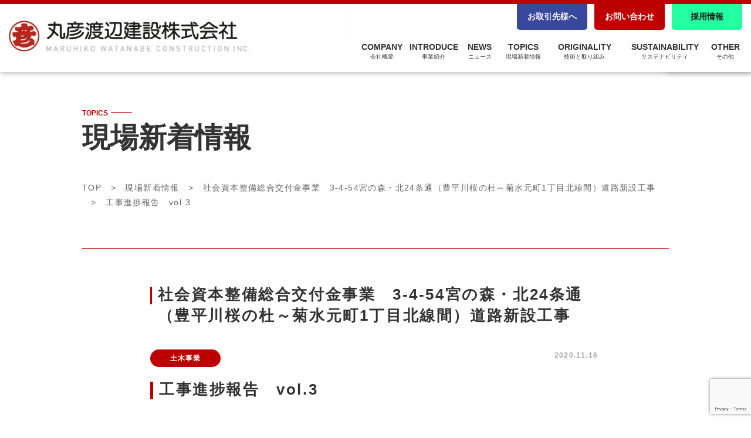

--- FILE ---
content_type: text/html; charset=UTF-8
request_url: https://www.maruhiko.co.jp/topics-news/%E5%B7%A5%E4%BA%8B%E9%80%B2%E6%8D%97%E5%A0%B1%E5%91%8A%E3%80%80vol-3-4/
body_size: 13631
content:

<!doctype html>
<html lang="ja">
<head>
    <meta charset="UTF-8">
	<meta http-equiv="x-ua-compatible" content="ie=edge">
    <meta name="viewport" content="width=device-width, initial-scale=1.0">
	<meta name="format-detection" content="telephone=no,address=no,email=no">
	<meta name="description" content="丸彦渡辺建設株式会社。建設・建築・土木・免震等。北海道・ゼネコン。">
    <meta property="og:image" content="https://www.maruhiko.co.jp/wp/wp-content/themes/maruhiko/img/ogp.jpg" />
	<meta property="og:type" content="website"><!-- blog, website, cafe, hotel, restaurant, etc. -->
	<meta property="og:title" content="丸彦渡辺建設株式会社">
	<meta property="og:site_name" content="丸彦渡辺建設株式会社">
	<meta property="og:description" content="丸彦渡辺建設株式会社。建設・建築・土木・免震等。北海道・ゼネコン。">
	<meta property="og:url" content="https://www.maruhiko.co.jp">
	<title>丸彦渡辺建設株式会社</title>
<!--css-->
    <link rel="stylesheet" href="https://www.maruhiko.co.jp/wp/wp-content/themes/maruhiko/css/normalize.css">
    <link rel="stylesheet" href="https://www.maruhiko.co.jp/wp/wp-content/themes/maruhiko/css/parts.css">
    
    <link rel="stylesheet" href="https://www.maruhiko.co.jp/wp/wp-content/themes/maruhiko/css/slick.css">
    <link rel="stylesheet" href="https://www.maruhiko.co.jp/wp/wp-content/themes/maruhiko/css/modaal.min.css">
    <link rel="stylesheet" href="https://www.maruhiko.co.jp/wp/wp-content/themes/maruhiko/css/lightbox.min.css">
    <link rel="stylesheet" href="https://www.maruhiko.co.jp/wp/wp-content/themes/maruhiko/css/filter.css">
    <link rel="stylesheet" href="https://cdn.jsdelivr.net/npm/simplebar@5.3.6/dist/simplebar.min.css" integrity="sha384-CRfduXz+QKF6YR9w+GxHykK8uRcM/psnA192KNtvwBIUrIRzGA9W17GsVUOHEST2" crossorigin="anonymous">
	
    
    <link rel="stylesheet" href="https://www.maruhiko.co.jp/wp/wp-content/themes/maruhiko/css/style.css">
    <link rel="stylesheet" href="https://www.maruhiko.co.jp/wp/wp-content/themes/maruhiko/css/content.css">
<style id='global-styles-inline-css' type='text/css'>
:root{--wp--preset--aspect-ratio--square: 1;--wp--preset--aspect-ratio--4-3: 4/3;--wp--preset--aspect-ratio--3-4: 3/4;--wp--preset--aspect-ratio--3-2: 3/2;--wp--preset--aspect-ratio--2-3: 2/3;--wp--preset--aspect-ratio--16-9: 16/9;--wp--preset--aspect-ratio--9-16: 9/16;--wp--preset--color--black: #000000;--wp--preset--color--cyan-bluish-gray: #abb8c3;--wp--preset--color--white: #ffffff;--wp--preset--color--pale-pink: #f78da7;--wp--preset--color--vivid-red: #cf2e2e;--wp--preset--color--luminous-vivid-orange: #ff6900;--wp--preset--color--luminous-vivid-amber: #fcb900;--wp--preset--color--light-green-cyan: #7bdcb5;--wp--preset--color--vivid-green-cyan: #00d084;--wp--preset--color--pale-cyan-blue: #8ed1fc;--wp--preset--color--vivid-cyan-blue: #0693e3;--wp--preset--color--vivid-purple: #9b51e0;--wp--preset--gradient--vivid-cyan-blue-to-vivid-purple: linear-gradient(135deg,rgb(6,147,227) 0%,rgb(155,81,224) 100%);--wp--preset--gradient--light-green-cyan-to-vivid-green-cyan: linear-gradient(135deg,rgb(122,220,180) 0%,rgb(0,208,130) 100%);--wp--preset--gradient--luminous-vivid-amber-to-luminous-vivid-orange: linear-gradient(135deg,rgb(252,185,0) 0%,rgb(255,105,0) 100%);--wp--preset--gradient--luminous-vivid-orange-to-vivid-red: linear-gradient(135deg,rgb(255,105,0) 0%,rgb(207,46,46) 100%);--wp--preset--gradient--very-light-gray-to-cyan-bluish-gray: linear-gradient(135deg,rgb(238,238,238) 0%,rgb(169,184,195) 100%);--wp--preset--gradient--cool-to-warm-spectrum: linear-gradient(135deg,rgb(74,234,220) 0%,rgb(151,120,209) 20%,rgb(207,42,186) 40%,rgb(238,44,130) 60%,rgb(251,105,98) 80%,rgb(254,248,76) 100%);--wp--preset--gradient--blush-light-purple: linear-gradient(135deg,rgb(255,206,236) 0%,rgb(152,150,240) 100%);--wp--preset--gradient--blush-bordeaux: linear-gradient(135deg,rgb(254,205,165) 0%,rgb(254,45,45) 50%,rgb(107,0,62) 100%);--wp--preset--gradient--luminous-dusk: linear-gradient(135deg,rgb(255,203,112) 0%,rgb(199,81,192) 50%,rgb(65,88,208) 100%);--wp--preset--gradient--pale-ocean: linear-gradient(135deg,rgb(255,245,203) 0%,rgb(182,227,212) 50%,rgb(51,167,181) 100%);--wp--preset--gradient--electric-grass: linear-gradient(135deg,rgb(202,248,128) 0%,rgb(113,206,126) 100%);--wp--preset--gradient--midnight: linear-gradient(135deg,rgb(2,3,129) 0%,rgb(40,116,252) 100%);--wp--preset--font-size--small: 13px;--wp--preset--font-size--medium: 20px;--wp--preset--font-size--large: 36px;--wp--preset--font-size--x-large: 42px;--wp--preset--spacing--20: 0.44rem;--wp--preset--spacing--30: 0.67rem;--wp--preset--spacing--40: 1rem;--wp--preset--spacing--50: 1.5rem;--wp--preset--spacing--60: 2.25rem;--wp--preset--spacing--70: 3.38rem;--wp--preset--spacing--80: 5.06rem;--wp--preset--shadow--natural: 6px 6px 9px rgba(0, 0, 0, 0.2);--wp--preset--shadow--deep: 12px 12px 50px rgba(0, 0, 0, 0.4);--wp--preset--shadow--sharp: 6px 6px 0px rgba(0, 0, 0, 0.2);--wp--preset--shadow--outlined: 6px 6px 0px -3px rgb(255, 255, 255), 6px 6px rgb(0, 0, 0);--wp--preset--shadow--crisp: 6px 6px 0px rgb(0, 0, 0);}:where(.is-layout-flex){gap: 0.5em;}:where(.is-layout-grid){gap: 0.5em;}body .is-layout-flex{display: flex;}.is-layout-flex{flex-wrap: wrap;align-items: center;}.is-layout-flex > :is(*, div){margin: 0;}body .is-layout-grid{display: grid;}.is-layout-grid > :is(*, div){margin: 0;}:where(.wp-block-columns.is-layout-flex){gap: 2em;}:where(.wp-block-columns.is-layout-grid){gap: 2em;}:where(.wp-block-post-template.is-layout-flex){gap: 1.25em;}:where(.wp-block-post-template.is-layout-grid){gap: 1.25em;}.has-black-color{color: var(--wp--preset--color--black) !important;}.has-cyan-bluish-gray-color{color: var(--wp--preset--color--cyan-bluish-gray) !important;}.has-white-color{color: var(--wp--preset--color--white) !important;}.has-pale-pink-color{color: var(--wp--preset--color--pale-pink) !important;}.has-vivid-red-color{color: var(--wp--preset--color--vivid-red) !important;}.has-luminous-vivid-orange-color{color: var(--wp--preset--color--luminous-vivid-orange) !important;}.has-luminous-vivid-amber-color{color: var(--wp--preset--color--luminous-vivid-amber) !important;}.has-light-green-cyan-color{color: var(--wp--preset--color--light-green-cyan) !important;}.has-vivid-green-cyan-color{color: var(--wp--preset--color--vivid-green-cyan) !important;}.has-pale-cyan-blue-color{color: var(--wp--preset--color--pale-cyan-blue) !important;}.has-vivid-cyan-blue-color{color: var(--wp--preset--color--vivid-cyan-blue) !important;}.has-vivid-purple-color{color: var(--wp--preset--color--vivid-purple) !important;}.has-black-background-color{background-color: var(--wp--preset--color--black) !important;}.has-cyan-bluish-gray-background-color{background-color: var(--wp--preset--color--cyan-bluish-gray) !important;}.has-white-background-color{background-color: var(--wp--preset--color--white) !important;}.has-pale-pink-background-color{background-color: var(--wp--preset--color--pale-pink) !important;}.has-vivid-red-background-color{background-color: var(--wp--preset--color--vivid-red) !important;}.has-luminous-vivid-orange-background-color{background-color: var(--wp--preset--color--luminous-vivid-orange) !important;}.has-luminous-vivid-amber-background-color{background-color: var(--wp--preset--color--luminous-vivid-amber) !important;}.has-light-green-cyan-background-color{background-color: var(--wp--preset--color--light-green-cyan) !important;}.has-vivid-green-cyan-background-color{background-color: var(--wp--preset--color--vivid-green-cyan) !important;}.has-pale-cyan-blue-background-color{background-color: var(--wp--preset--color--pale-cyan-blue) !important;}.has-vivid-cyan-blue-background-color{background-color: var(--wp--preset--color--vivid-cyan-blue) !important;}.has-vivid-purple-background-color{background-color: var(--wp--preset--color--vivid-purple) !important;}.has-black-border-color{border-color: var(--wp--preset--color--black) !important;}.has-cyan-bluish-gray-border-color{border-color: var(--wp--preset--color--cyan-bluish-gray) !important;}.has-white-border-color{border-color: var(--wp--preset--color--white) !important;}.has-pale-pink-border-color{border-color: var(--wp--preset--color--pale-pink) !important;}.has-vivid-red-border-color{border-color: var(--wp--preset--color--vivid-red) !important;}.has-luminous-vivid-orange-border-color{border-color: var(--wp--preset--color--luminous-vivid-orange) !important;}.has-luminous-vivid-amber-border-color{border-color: var(--wp--preset--color--luminous-vivid-amber) !important;}.has-light-green-cyan-border-color{border-color: var(--wp--preset--color--light-green-cyan) !important;}.has-vivid-green-cyan-border-color{border-color: var(--wp--preset--color--vivid-green-cyan) !important;}.has-pale-cyan-blue-border-color{border-color: var(--wp--preset--color--pale-cyan-blue) !important;}.has-vivid-cyan-blue-border-color{border-color: var(--wp--preset--color--vivid-cyan-blue) !important;}.has-vivid-purple-border-color{border-color: var(--wp--preset--color--vivid-purple) !important;}.has-vivid-cyan-blue-to-vivid-purple-gradient-background{background: var(--wp--preset--gradient--vivid-cyan-blue-to-vivid-purple) !important;}.has-light-green-cyan-to-vivid-green-cyan-gradient-background{background: var(--wp--preset--gradient--light-green-cyan-to-vivid-green-cyan) !important;}.has-luminous-vivid-amber-to-luminous-vivid-orange-gradient-background{background: var(--wp--preset--gradient--luminous-vivid-amber-to-luminous-vivid-orange) !important;}.has-luminous-vivid-orange-to-vivid-red-gradient-background{background: var(--wp--preset--gradient--luminous-vivid-orange-to-vivid-red) !important;}.has-very-light-gray-to-cyan-bluish-gray-gradient-background{background: var(--wp--preset--gradient--very-light-gray-to-cyan-bluish-gray) !important;}.has-cool-to-warm-spectrum-gradient-background{background: var(--wp--preset--gradient--cool-to-warm-spectrum) !important;}.has-blush-light-purple-gradient-background{background: var(--wp--preset--gradient--blush-light-purple) !important;}.has-blush-bordeaux-gradient-background{background: var(--wp--preset--gradient--blush-bordeaux) !important;}.has-luminous-dusk-gradient-background{background: var(--wp--preset--gradient--luminous-dusk) !important;}.has-pale-ocean-gradient-background{background: var(--wp--preset--gradient--pale-ocean) !important;}.has-electric-grass-gradient-background{background: var(--wp--preset--gradient--electric-grass) !important;}.has-midnight-gradient-background{background: var(--wp--preset--gradient--midnight) !important;}.has-small-font-size{font-size: var(--wp--preset--font-size--small) !important;}.has-medium-font-size{font-size: var(--wp--preset--font-size--medium) !important;}.has-large-font-size{font-size: var(--wp--preset--font-size--large) !important;}.has-x-large-font-size{font-size: var(--wp--preset--font-size--x-large) !important;}
/*# sourceURL=global-styles-inline-css */
</style>
</head>
<meta name='robots' content='max-image-preview:large' />
<link rel="alternate" title="oEmbed (JSON)" type="application/json+oembed" href="https://www.maruhiko.co.jp/wp-json/oembed/1.0/embed?url=https%3A%2F%2Fwww.maruhiko.co.jp%2Ftopics-news%2F%25e5%25b7%25a5%25e4%25ba%258b%25e9%2580%25b2%25e6%258d%2597%25e5%25a0%25b1%25e5%2591%258a%25e3%2580%2580vol-3-4%2F" />
<link rel="alternate" title="oEmbed (XML)" type="text/xml+oembed" href="https://www.maruhiko.co.jp/wp-json/oembed/1.0/embed?url=https%3A%2F%2Fwww.maruhiko.co.jp%2Ftopics-news%2F%25e5%25b7%25a5%25e4%25ba%258b%25e9%2580%25b2%25e6%258d%2597%25e5%25a0%25b1%25e5%2591%258a%25e3%2580%2580vol-3-4%2F&#038;format=xml" />
<style id='wp-img-auto-sizes-contain-inline-css' type='text/css'>
img:is([sizes=auto i],[sizes^="auto," i]){contain-intrinsic-size:3000px 1500px}
/*# sourceURL=wp-img-auto-sizes-contain-inline-css */
</style>
<style id='wp-emoji-styles-inline-css' type='text/css'>

	img.wp-smiley, img.emoji {
		display: inline !important;
		border: none !important;
		box-shadow: none !important;
		height: 1em !important;
		width: 1em !important;
		margin: 0 0.07em !important;
		vertical-align: -0.1em !important;
		background: none !important;
		padding: 0 !important;
	}
/*# sourceURL=wp-emoji-styles-inline-css */
</style>
<style id='wp-block-library-inline-css' type='text/css'>
:root{--wp-block-synced-color:#7a00df;--wp-block-synced-color--rgb:122,0,223;--wp-bound-block-color:var(--wp-block-synced-color);--wp-editor-canvas-background:#ddd;--wp-admin-theme-color:#007cba;--wp-admin-theme-color--rgb:0,124,186;--wp-admin-theme-color-darker-10:#006ba1;--wp-admin-theme-color-darker-10--rgb:0,107,160.5;--wp-admin-theme-color-darker-20:#005a87;--wp-admin-theme-color-darker-20--rgb:0,90,135;--wp-admin-border-width-focus:2px}@media (min-resolution:192dpi){:root{--wp-admin-border-width-focus:1.5px}}.wp-element-button{cursor:pointer}:root .has-very-light-gray-background-color{background-color:#eee}:root .has-very-dark-gray-background-color{background-color:#313131}:root .has-very-light-gray-color{color:#eee}:root .has-very-dark-gray-color{color:#313131}:root .has-vivid-green-cyan-to-vivid-cyan-blue-gradient-background{background:linear-gradient(135deg,#00d084,#0693e3)}:root .has-purple-crush-gradient-background{background:linear-gradient(135deg,#34e2e4,#4721fb 50%,#ab1dfe)}:root .has-hazy-dawn-gradient-background{background:linear-gradient(135deg,#faaca8,#dad0ec)}:root .has-subdued-olive-gradient-background{background:linear-gradient(135deg,#fafae1,#67a671)}:root .has-atomic-cream-gradient-background{background:linear-gradient(135deg,#fdd79a,#004a59)}:root .has-nightshade-gradient-background{background:linear-gradient(135deg,#330968,#31cdcf)}:root .has-midnight-gradient-background{background:linear-gradient(135deg,#020381,#2874fc)}:root{--wp--preset--font-size--normal:16px;--wp--preset--font-size--huge:42px}.has-regular-font-size{font-size:1em}.has-larger-font-size{font-size:2.625em}.has-normal-font-size{font-size:var(--wp--preset--font-size--normal)}.has-huge-font-size{font-size:var(--wp--preset--font-size--huge)}.has-text-align-center{text-align:center}.has-text-align-left{text-align:left}.has-text-align-right{text-align:right}.has-fit-text{white-space:nowrap!important}#end-resizable-editor-section{display:none}.aligncenter{clear:both}.items-justified-left{justify-content:flex-start}.items-justified-center{justify-content:center}.items-justified-right{justify-content:flex-end}.items-justified-space-between{justify-content:space-between}.screen-reader-text{border:0;clip-path:inset(50%);height:1px;margin:-1px;overflow:hidden;padding:0;position:absolute;width:1px;word-wrap:normal!important}.screen-reader-text:focus{background-color:#ddd;clip-path:none;color:#444;display:block;font-size:1em;height:auto;left:5px;line-height:normal;padding:15px 23px 14px;text-decoration:none;top:5px;width:auto;z-index:100000}html :where(.has-border-color){border-style:solid}html :where([style*=border-top-color]){border-top-style:solid}html :where([style*=border-right-color]){border-right-style:solid}html :where([style*=border-bottom-color]){border-bottom-style:solid}html :where([style*=border-left-color]){border-left-style:solid}html :where([style*=border-width]){border-style:solid}html :where([style*=border-top-width]){border-top-style:solid}html :where([style*=border-right-width]){border-right-style:solid}html :where([style*=border-bottom-width]){border-bottom-style:solid}html :where([style*=border-left-width]){border-left-style:solid}html :where(img[class*=wp-image-]){height:auto;max-width:100%}:where(figure){margin:0 0 1em}html :where(.is-position-sticky){--wp-admin--admin-bar--position-offset:var(--wp-admin--admin-bar--height,0px)}@media screen and (max-width:600px){html :where(.is-position-sticky){--wp-admin--admin-bar--position-offset:0px}}
/*wp_block_styles_on_demand_placeholder:696f9c6e85f3b*/
/*# sourceURL=wp-block-library-inline-css */
</style>
<style id='classic-theme-styles-inline-css' type='text/css'>
/*! This file is auto-generated */
.wp-block-button__link{color:#fff;background-color:#32373c;border-radius:9999px;box-shadow:none;text-decoration:none;padding:calc(.667em + 2px) calc(1.333em + 2px);font-size:1.125em}.wp-block-file__button{background:#32373c;color:#fff;text-decoration:none}
/*# sourceURL=/wp-includes/css/classic-themes.min.css */
</style>
<link rel='stylesheet' id='contact-form-7-css' href='https://www.maruhiko.co.jp/wp/wp-content/plugins/contact-form-7/includes/css/styles.css?ver=6.1.1' type='text/css' media='all' />
<link rel='stylesheet' id='contact-form-7-confirm-css' href='https://www.maruhiko.co.jp/wp/wp-content/plugins/contact-form-7-add-confirm/includes/css/styles.css?ver=5.1' type='text/css' media='all' />
<link rel='stylesheet' id='parent-style-css' href='https://www.maruhiko.co.jp/wp/wp-content/themes/maruhiko/style.css?ver=6.9' type='text/css' media='all' />
<link rel='stylesheet' id='child-style-css' href='https://www.maruhiko.co.jp/wp/wp-content/themes/maruhiko/style.css?ver=6.9' type='text/css' media='all' />
<script type="text/javascript" src="https://www.maruhiko.co.jp/wp/wp-includes/js/jquery/jquery.min.js?ver=3.7.1" id="jquery-core-js"></script>
<script type="text/javascript" src="https://www.maruhiko.co.jp/wp/wp-includes/js/jquery/jquery-migrate.min.js?ver=3.4.1" id="jquery-migrate-js"></script>
<link rel="https://api.w.org/" href="https://www.maruhiko.co.jp/wp-json/" /><link rel="alternate" title="JSON" type="application/json" href="https://www.maruhiko.co.jp/wp-json/wp/v2/topics-news/895" /><link rel="EditURI" type="application/rsd+xml" title="RSD" href="https://www.maruhiko.co.jp/wp/xmlrpc.php?rsd" />
<meta name="generator" content="WordPress 6.9" />
<link rel="canonical" href="https://www.maruhiko.co.jp/topics-news/%e5%b7%a5%e4%ba%8b%e9%80%b2%e6%8d%97%e5%a0%b1%e5%91%8a%e3%80%80vol-3-4/" />
<link rel='shortlink' href='https://www.maruhiko.co.jp/?p=895' />
<link rel="icon" href="https://www.maruhiko.co.jp/wp/wp-content/uploads/2023/11/logo-300x300.png" sizes="32x32" />
<link rel="icon" href="https://www.maruhiko.co.jp/wp/wp-content/uploads/2023/11/logo-300x300.png" sizes="192x192" />
<link rel="apple-touch-icon" href="https://www.maruhiko.co.jp/wp/wp-content/uploads/2023/11/logo-300x300.png" />
<meta name="msapplication-TileImage" content="https://www.maruhiko.co.jp/wp/wp-content/uploads/2023/11/logo-300x300.png" />
<body>
    <header>
        <h1><a href="https://www.maruhiko.co.jp/"><img src="https://www.maruhiko.co.jp/wp/wp-content/themes/maruhiko/img/logo.png" alt="丸彦渡辺建設株式会社 maruhikowatanabe"></a></h1>
        <div class="openbtn1">
            <span></span>
            <span></span>
        </div>
        <nav>
            <ul class="one">
                <li><a class="first" href="https://www.maruhiko.co.jp/company">COMPANY<span>会社概要</span></a><span class="plus plus1"></span>
                     <ul class="sub sub1">
                        <li><a href="https://www.maruhiko.co.jp/company#companyLink01">ご挨拶</a></li>
                        <li><a href="https://www.maruhiko.co.jp/company#companyLink02">会社概要</a></li>
                        <li><a href="https://www.maruhiko.co.jp/company#companyLink03">経営理念 / 企業行動憲章</a></li>
                        <li><a href="https://www.maruhiko.co.jp/company#companyLink06">組織図</a></li>
                        <li><a href="https://www.maruhiko.co.jp/access">事業所一覧</a></li>
						<li><a href="https://www.maruhiko.co.jp/group">関連会社</a></li>
                    </ul>
                </li>
                <li><a href="https://www.maruhiko.co.jp/introduce">INTRODUCE<span>事業紹介</span></a><span class="plus plus2"></span>
                     <ul class="sub sub2">
                        <li><a href="https://www.maruhiko.co.jp/introduce-construction">建築事業</a></li>
                        <li><a href="https://www.maruhiko.co.jp/introduce-civilengineering">土木事業</a></li>
                        <li><a href="https://www.maruhiko.co.jp/introduce-branding">設計・監理</a></li>
                        <li><a href="https://www.maruhiko.co.jp/introduce-renovation">リニューアル事業</a></li>
                        <li><a href="https://www.maruhiko.co.jp/introduce-mechanical">機械・生産サポート事業</a></li>
                    </ul>
                </li>
                <li><a href="https://www.maruhiko.co.jp/news">NEWS<span>ニュース</span></a><span class="plus plus3"></span>
                    <ul class="sub sub3">
                        <li><a href="https://www.maruhiko.co.jp/news/?cat=お知らせ">お知らせ</a></li>
                        <li><a href="https://www.maruhiko.co.jp/news/?cat=和（なごみ）">和(なごみ)</a></li>
                    </ul>
                </li>
                <li><a href="https://www.maruhiko.co.jp/topics">TOPICS<span>現場新着情報</span></a><span class="plus plus4"></span>
                    <ul class="sub sub4">
                        <li><a href="https://www.maruhiko.co.jp/topics/?cat=建築事業">建築事業</a></li>
                        <li><a href="https://www.maruhiko.co.jp/topics/?cat=土木事業">土木事業</a></li>
                        <li><a href="https://www.maruhiko.co.jp/topics/?cat=現場レポート">現場レポート</a></li>
                    </ul>
                </li>
                <li><a href="https://www.maruhiko.co.jp/originality01">ORIGINALITY<span>技術と取り組み</span></a><span class="plus plus5"></span>
                    <ul class="sub sub5">
                        <li><a href="https://www.maruhiko.co.jp/originality01#originality01Link01">免震システム</a></li>
                        <li><a href="https://www.maruhiko.co.jp/originality01#originality01Link02">100年の技術</a></li>
                        <li><a href="https://www.maruhiko.co.jp/originality02#originality02Link01">地域と共生する</a></li>
                        <li><a href="https://www.maruhiko.co.jp/originality02#originality02Link02">ISO9001&amp;ISO14001</a></li>
                    </ul>
                </li>
                <li><a href="https://www.maruhiko.co.jp/sustainability">SUSTAINABILITY<span>サステナビリティ</span><span class="plus plus6"></span></a></li>
                <li><p class="last">OTHER<span>その他</span></p><span class="plus plus7"></span>
                    <ul class="sub sub7">
                        <li><a href="https://www.maruhiko.co.jp/nagomi">アートスペース和</a></li>
                        <li><a href="https://www.maruhiko.co.jp/health">健康経営</a></li>
						<li><a href="https://www.maruhiko.co.jp/security">情報セキュリティ基本方針</a></li>
                        <li><a href="https://www.maruhiko.co.jp/privacy">プライバシーポリシー</a></li>
                        <li><a href="https://www.maruhiko.co.jp/personal">個人情報保護方針</a></li>
                        <li><a href="https://www.maruhiko.co.jp/csr">CSR調達</a></li>
						<li><a href="https://www.maruhiko.co.jp/partner#partner">パートナーシップ構築宣言</a></li>	
                    </ul>
                </li>
            </ul>
            
            <ul class="two">
                <li><a href="https://www.maruhiko.co.jp/partner">お取引先様へ</a></li>
                <li><a href="https://www.maruhiko.co.jp/contact">お問い合わせ</a></li>
                <li><a target="_blank" href="https://www.maruhiko.co.jp/recruit">採用情報</a></li>
            </ul>
        </nav>
    </header>
<!--------------------------------------------------------------------------------------------->        <main id="">  
        <section class="fv fv04">
            <div class="inner">
                <h2 class="title"><span class="subFont">TOPICS</span>現場新着情報</h2>
                <p class="pan"><a href="https://www.maruhiko.co.jp/">TOP</a>　&gt;　<a href="https://www.maruhiko.co.jp/topics">現場新着情報</a>　&gt;　<a href="https://www.maruhiko.co.jp/topics/%e7%a4%be%e4%bc%9a%e8%b3%87%e6%9c%ac%e6%95%b4%e5%82%99%e7%b7%8f%e5%90%88%e4%ba%a4%e4%bb%98%e9%87%91%e4%ba%8b%e6%a5%ad%e3%80%803-4-54%e5%ae%ae%e3%81%ae%e6%a3%ae%e3%83%bb%e5%8c%9724%e6%9d%a1%e9%80%9a/">社会資本整備総合交付金事業　3-4-54宮の森・北24条通（豊平川桜の杜～菊水元町1丁目北線間）道路新設工事</a>　&gt;　工事進捗報告　vol.3</p>
            </div>
        </section>
                <section class="topicssingle topics paLast ">
            <div class="inner flexTop">
                <h3 class="titleContents">社会資本整備総合交付金事業　3-4-54宮の森・北24条通（豊平川桜の杜～菊水元町1丁目北線間）道路新設工事</h3>
                <p class="tag  " >土木事業</p>
                                    <p class="day">2020.11.16</p>
                                
                <!--<div class="side">
                    <div>
                        <h4>【現場代理人より一言】</h4>
                                                <p>平素より、札幌市の道路整備事業にご理解ご協力をいただき、心より感謝申し上げます。<br />
この工事は、宮の森・北24条通の延伸によるアクセス向上と札幌新道及び環状通の交通混雑の緩和を目的とし、豊平川に新規架設される橋梁への接続道路において擁壁築造と道路盛土造成を行なうものです。<br />
工事施工期間中は片側交互通行等の交通規制や作業に伴う大型車両の出入り等のため、ご迷惑をお掛けすることもあると思いますが、安全第一で作業を進めてまいりますので、ご理解ご協力の程、よろしくお願いいたします。</p>
                    </div>
                    <a href="https://www.maruhiko.co.jp/topics/%e7%a4%be%e4%bc%9a%e8%b3%87%e6%9c%ac%e6%95%b4%e5%82%99%e7%b7%8f%e5%90%88%e4%ba%a4%e4%bb%98%e9%87%91%e4%ba%8b%e6%a5%ad%e3%80%803-4-54%e5%ae%ae%e3%81%ae%e6%a3%ae%e3%83%bb%e5%8c%9724%e6%9d%a1%e9%80%9a/" class="btn btnblack btnback be">この現場情報へ戻る</a>
                </div>-->
                
                <div class="single">
                                            <h3 class="titleContents">工事進捗報告　vol.3</h3>
                                        <p><span style="font-family: 'comic sans ms', sans-serif; font-size: 12pt; color: #000000;">　みんなーー、お久しぶりーー！！<span style="color: #ff00ff;"><strong>U B</strong></span><span style="font-size: 8pt;"><strong>（ゆーびー）</strong></span>だよーーーー！！(≧▽≦)ﾉｼ</span></p>
<p><span style="font-family: 'comic sans ms', sans-serif; font-size: 12pt; color: #000000;">　３回目の工事進捗報告で、僕が紹介する作業は、前々回の記事で紹介した</span></p>
<p><span style="font-family: 'comic sans ms', sans-serif; font-size: 12pt; color: #000000;">続きからで、『トンネル内の舗装工事』と『補強土壁<span style="font-size: 8pt;">（ほきょうどへき）</span>の基礎工</span></p>
<p><span style="font-family: 'comic sans ms', sans-serif; font-size: 12pt; color: #000000;">事』の作業についてだよ(≧▽≦)ﾉ<span style="font-size: 8pt;">（ワクワクすっぞ♪）</span></span></p>
<p><span style="font-family: 'comic sans ms', sans-serif; font-size: 12pt; color: #000000;">　まずはー、トンネル廻りの掘削部分を埋め戻して、舗装道路の下地となる</span></p>
<p><span style="font-family: 'comic sans ms', sans-serif; font-size: 12pt; color: #000000;">路盤を作る作業からだねー(^O^)</span></p>
<p><span style="font-family: 'comic sans ms', sans-serif; font-size: 12pt; color: #000000;">　ここでしっかりと転圧しておかないと、後で道路に穴が開いたりしちゃう</span></p>
<p><span style="font-family: 'comic sans ms', sans-serif; font-size: 12pt; color: #000000;">かもしれないんで、とっても大事な作業なんだー(´ﾟдﾟ｀)</span></p>
<p><img fetchpriority="high" decoding="async" class="alignnone size-medium wp-image-1776" src="http://willplant.xsrv.jp/new-maruhiko/wp-content/uploads/2020/11/KSI02117-768x576-1-640x480.jpg" alt="" width="640" height="480" srcset="https://www.maruhiko.co.jp/wp/wp-content/uploads/2020/11/KSI02117-768x576-1-640x480.jpg 640w, https://www.maruhiko.co.jp/wp/wp-content/uploads/2020/11/KSI02117-768x576-1.jpg 768w" sizes="(max-width: 640px) 100vw, 640px" /><br />
<span style="font-family: 'comic sans ms', sans-serif; font-size: 12pt;">埋戻し状況</span></p>
<p><img decoding="async" class="alignnone size-medium wp-image-1775" src="http://willplant.xsrv.jp/new-maruhiko/wp-content/uploads/2020/11/KSI05322-768x576-1-640x480.jpg" alt="" width="640" height="480" srcset="https://www.maruhiko.co.jp/wp/wp-content/uploads/2020/11/KSI05322-768x576-1-640x480.jpg 640w, https://www.maruhiko.co.jp/wp/wp-content/uploads/2020/11/KSI05322-768x576-1.jpg 768w" sizes="(max-width: 640px) 100vw, 640px" /><br />
<span style="font-family: 'comic sans ms', sans-serif; font-size: 12pt;">路盤整正状況</span></p>
<p><span style="font-family: 'comic sans ms', sans-serif; font-size: 12pt; color: #000000;">　路盤が出来たら、縁石を布設してー(^O^)</span></p>
<p><span style="font-family: 'comic sans ms', sans-serif; font-size: 12pt; color: #000000;">　　　　　　　　　　　アスファルト乳剤撒いてー(^O^)ﾉ</span></p>
<p><span style="font-family: 'comic sans ms', sans-serif; font-size: 12pt; color: #000000;">　　　　　　　　　　　　　　　　アスファルトで舗設してー(^O^)ノ</span></p>
<p><img decoding="async" class="alignnone size-medium wp-image-1774" src="http://willplant.xsrv.jp/new-maruhiko/wp-content/uploads/2020/11/KSI00018-768x576-1-640x480.jpg" alt="" width="640" height="480" srcset="https://www.maruhiko.co.jp/wp/wp-content/uploads/2020/11/KSI00018-768x576-1-640x480.jpg 640w, https://www.maruhiko.co.jp/wp/wp-content/uploads/2020/11/KSI00018-768x576-1.jpg 768w" sizes="(max-width: 640px) 100vw, 640px" /><br />
<span style="font-family: 'comic sans ms', sans-serif; font-size: 12pt;">縁石布設完了</span></p>
<p><img decoding="async" class="alignnone size-medium wp-image-1773" src="http://willplant.xsrv.jp/new-maruhiko/wp-content/uploads/2020/11/KSI00312-768x576-1-640x480.jpg" alt="" width="640" height="480" srcset="https://www.maruhiko.co.jp/wp/wp-content/uploads/2020/11/KSI00312-768x576-1-640x480.jpg 640w, https://www.maruhiko.co.jp/wp/wp-content/uploads/2020/11/KSI00312-768x576-1.jpg 768w" sizes="(max-width: 640px) 100vw, 640px" /><br />
<span style="font-family: 'comic sans ms', sans-serif; font-size: 12pt;">As乳剤散布状況</span></p>
<p><img decoding="async" class="alignnone size-medium wp-image-1772" src="http://willplant.xsrv.jp/new-maruhiko/wp-content/uploads/2020/11/KSI00442-768x576-1-640x480.jpg" alt="" width="640" height="480" srcset="https://www.maruhiko.co.jp/wp/wp-content/uploads/2020/11/KSI00442-768x576-1-640x480.jpg 640w, https://www.maruhiko.co.jp/wp/wp-content/uploads/2020/11/KSI00442-768x576-1.jpg 768w" sizes="(max-width: 640px) 100vw, 640px" /><br />
<span style="font-family: 'comic sans ms', sans-serif; font-size: 12pt;">舗設状況</span></p>
<p><img decoding="async" class="alignnone size-medium wp-image-1771" src="http://willplant.xsrv.jp/new-maruhiko/wp-content/uploads/2020/11/KSI00454-768x576-1-640x480.jpg" alt="" width="640" height="480" srcset="https://www.maruhiko.co.jp/wp/wp-content/uploads/2020/11/KSI00454-768x576-1-640x480.jpg 640w, https://www.maruhiko.co.jp/wp/wp-content/uploads/2020/11/KSI00454-768x576-1.jpg 768w" sizes="(max-width: 640px) 100vw, 640px" /><br />
<span style="font-family: 'comic sans ms', sans-serif; font-size: 12pt;">舗装転圧状況</span></p>
<p><span style="font-family: 'comic sans ms', sans-serif; font-size: 12pt; color: #000000;">　これでトンネルが、かーんせーい(≧▽≦)v</span></p>
<p><img decoding="async" class="alignnone size-medium wp-image-1770" src="http://willplant.xsrv.jp/new-maruhiko/wp-content/uploads/2020/11/KSI00470-2-768x576-1-640x480.jpg" alt="" width="640" height="480" srcset="https://www.maruhiko.co.jp/wp/wp-content/uploads/2020/11/KSI00470-2-768x576-1-640x480.jpg 640w, https://www.maruhiko.co.jp/wp/wp-content/uploads/2020/11/KSI00470-2-768x576-1.jpg 768w" sizes="(max-width: 640px) 100vw, 640px" /><br />
<span style="font-family: 'comic sans ms', sans-serif; font-size: 12pt;">完成</span></p>
<p><span style="font-family: 'comic sans ms', sans-serif; font-size: 12pt; color: #000000;">　道路が完成したので、職人さん達と一緒に開通式をしたよ(^_^)v</span></p>
<p><span style="font-family: 'comic sans ms', sans-serif; font-size: 12pt; color: #000000;">みんなの笑顔を見てると、大変な作業もあったけど一緒に頑張ってきて、よ</span></p>
<p><span style="font-family: 'comic sans ms', sans-serif; font-size: 12pt; color: #000000;">か</span><span style="font-family: 'comic sans ms', sans-serif; font-size: 12pt; color: #000000;">ったなぁーって、達成感でいっぱいだね(^_^)v</span></p>
<p><span style="font-family: 'comic sans ms', sans-serif; font-size: 12pt; color: #000000;">　本当は、今まで長い間交通規制に協力してくださっていた、ご近所方にも</span></p>
<p><span style="font-family: 'comic sans ms', sans-serif; font-size: 12pt; color: #000000;">参</span><span style="font-family: 'comic sans ms', sans-serif; font-size: 12pt; color: #000000;">加してほしかったんだけどね・・・でもこのご時世なんで、それは残念な</span></p>
<p><span style="font-family: 'comic sans ms', sans-serif; font-size: 12pt; color: #000000;">がら</span><span style="font-family: 'comic sans ms', sans-serif; font-size: 12pt; color: #000000;">ムリでした(ToT)/<span style="font-size: 8pt;">（ムネン・・・）</span></span></p>
<p><img decoding="async" class="alignnone size-medium wp-image-1782" src="http://willplant.xsrv.jp/new-maruhiko/wp-content/uploads/2020/11/KSI00510-768x576-1-640x480.jpg" alt="" width="640" height="480" srcset="https://www.maruhiko.co.jp/wp/wp-content/uploads/2020/11/KSI00510-768x576-1-640x480.jpg 640w, https://www.maruhiko.co.jp/wp/wp-content/uploads/2020/11/KSI00510-768x576-1.jpg 768w" sizes="(max-width: 640px) 100vw, 640px" /><br />
<span style="font-family: 'comic sans ms', sans-serif; font-size: 12pt;">開通式</span></p>
<p><span style="font-family: 'comic sans ms', sans-serif; font-size: 12pt; color: #000000;">　それでは次、トンネルの上を通る道路の作業に移ります！(｀д’)ゝ</span></p>
<p><span style="font-family: 'comic sans ms', sans-serif; font-size: 12pt; color: #000000;">　これから作るこのメイン道路って、実はトンネルの上に向かっての坂道</span></p>
<p><span style="font-family: 'comic sans ms', sans-serif; font-size: 12pt; color: #000000;">になるんだよねー(^O^)</span></p>
<p><span style="font-family: 'comic sans ms', sans-serif; font-size: 12pt; color: #000000;">　だから、土台となる土を盛っていかなきゃならいんだけど、そのまま盛</span></p>
<p><span style="font-family: 'comic sans ms', sans-serif; font-size: 12pt; color: #000000;">っていくと脇からどんどん土がこぼれちゃうんだよ(&gt;_&lt;)</span></p>
<p><span style="font-family: 'comic sans ms', sans-serif; font-size: 12pt; color: #000000;">　なのでまずは、土がこぼれないようにするための壁（＝補強土壁）を作</span></p>
<p><span style="font-family: 'comic sans ms', sans-serif; font-size: 12pt; color: #000000;">っていく作業からね(^O^)</span></p>
<p><span style="font-family: 'comic sans ms', sans-serif; font-size: 12pt; color: #000000;">　最初に床掘りをしていくよー(^O^)　　この床掘り、今回はＩＣＴ施工っ</span></p>
<p><span style="font-family: 'comic sans ms', sans-serif; font-size: 12pt; color: #000000;">ていうやり方で作業したんだー^m^</span></p>
<p><span style="font-family: 'comic sans ms', sans-serif; font-size: 12pt; color: #000000;">　ＩＣＴ施工って、事前に作っておいた３次元図面を建設機械に送って、オ</span></p>
<p><span style="font-family: 'comic sans ms', sans-serif; font-size: 12pt; color: #000000;">ペレーターがその図面データが映し出されているモニター画面を見ながら作</span></p>
<p><span style="font-family: 'comic sans ms', sans-serif; font-size: 12pt; color: #000000;">業する方法だよ！(´ﾟдﾟ｀)<span style="font-size: 8pt;">（スゴイネ）</span></span></p>
<p><img decoding="async" class="alignnone size-medium wp-image-1781" src="http://willplant.xsrv.jp/new-maruhiko/wp-content/uploads/2020/11/KSI00588-768x576-1-640x480.jpg" alt="" width="640" height="480" srcset="https://www.maruhiko.co.jp/wp/wp-content/uploads/2020/11/KSI00588-768x576-1-640x480.jpg 640w, https://www.maruhiko.co.jp/wp/wp-content/uploads/2020/11/KSI00588-768x576-1.jpg 768w" sizes="(max-width: 640px) 100vw, 640px" /><br />
<span style="font-family: 'comic sans ms', sans-serif; font-size: 12pt;">補強土壁　床掘り状況</span></p>
<p><img decoding="async" class="alignnone size-medium wp-image-1780" src="http://willplant.xsrv.jp/new-maruhiko/wp-content/uploads/2020/11/KSI02402-768x576-1-640x480.jpg" alt="" width="640" height="480" srcset="https://www.maruhiko.co.jp/wp/wp-content/uploads/2020/11/KSI02402-768x576-1-640x480.jpg 640w, https://www.maruhiko.co.jp/wp/wp-content/uploads/2020/11/KSI02402-768x576-1.jpg 768w" sizes="(max-width: 640px) 100vw, 640px" /><br />
<span style="font-family: 'comic sans ms', sans-serif; font-size: 12pt;">補強土壁　床掘り状況</span></p>
<p><span style="font-family: 'comic sans ms', sans-serif; font-size: 12pt; color: #000000;">　床掘りが終わったら、補強土壁の土台になる基礎コンクリートを打設して</span></p>
<p><span style="font-family: 'comic sans ms', sans-serif; font-size: 12pt; color: #000000;">いくよー(^O^)」</span></p>
<p><img decoding="async" class="alignnone size-medium wp-image-1779" src="http://willplant.xsrv.jp/new-maruhiko/wp-content/uploads/2020/11/KSI00651-768x576-1-640x480.jpg" alt="" width="640" height="480" srcset="https://www.maruhiko.co.jp/wp/wp-content/uploads/2020/11/KSI00651-768x576-1-640x480.jpg 640w, https://www.maruhiko.co.jp/wp/wp-content/uploads/2020/11/KSI00651-768x576-1.jpg 768w" sizes="(max-width: 640px) 100vw, 640px" /><br />
<span style="font-family: 'comic sans ms', sans-serif; font-size: 12pt;">床掘り完了　基礎コン型枠完了</span></p>
<p><img decoding="async" class="alignnone size-medium wp-image-1778" src="http://willplant.xsrv.jp/new-maruhiko/wp-content/uploads/2020/11/KSI02415-768x576-1-640x480.jpg" alt="" width="640" height="480" srcset="https://www.maruhiko.co.jp/wp/wp-content/uploads/2020/11/KSI02415-768x576-1-640x480.jpg 640w, https://www.maruhiko.co.jp/wp/wp-content/uploads/2020/11/KSI02415-768x576-1.jpg 768w" sizes="(max-width: 640px) 100vw, 640px" /><br />
<span style="font-family: 'comic sans ms', sans-serif; font-size: 12pt;">基礎コン打設状況</span></p>
<p><img decoding="async" class="alignnone size-medium wp-image-1777" src="http://willplant.xsrv.jp/new-maruhiko/wp-content/uploads/2020/11/KSI05758-768x576-1-640x480.jpg" alt="" width="640" height="480" srcset="https://www.maruhiko.co.jp/wp/wp-content/uploads/2020/11/KSI05758-768x576-1-640x480.jpg 640w, https://www.maruhiko.co.jp/wp/wp-content/uploads/2020/11/KSI05758-768x576-1.jpg 768w" sizes="(max-width: 640px) 100vw, 640px" /><br />
<span style="font-family: 'comic sans ms', sans-serif; font-size: 12pt;">基礎コン打設完了</span></p>
<p><span style="font-family: 'comic sans ms', sans-serif; font-size: 12pt; color: #000000;">　今回の作業報告は、ここまでだよ(*^ω^*)</span></p>
<p><span style="font-family: 'comic sans ms', sans-serif; font-size: 12pt; color: #000000;">　次回は、この続き、補強土壁工本体作業と盛土作業について報告しようか</span></p>
<p><span style="font-family: 'comic sans ms', sans-serif; font-size: 12pt; color: #000000;">な</span><span style="font-family: 'comic sans ms', sans-serif; font-size: 12pt; color: #000000;">・・・^m^♪</span></p>
<p><span style="font-family: 'comic sans ms', sans-serif; font-size: 12pt; color: #000000;">　じゃあ、またねー(≧▽≦)ﾉｼﾉｼﾉｼ★</span></p>
                    <a href="https://www.maruhiko.co.jp/topics/%e7%a4%be%e4%bc%9a%e8%b3%87%e6%9c%ac%e6%95%b4%e5%82%99%e7%b7%8f%e5%90%88%e4%ba%a4%e4%bb%98%e9%87%91%e4%ba%8b%e6%a5%ad%e3%80%803-4-54%e5%ae%ae%e3%81%ae%e6%a3%ae%e3%83%bb%e5%8c%9724%e6%9d%a1%e9%80%9a/" class="btn btnblack btnback be">この現場情報へ戻る</a>
                </div>
                
                
                                <div class="postBtn flex">
                                            <a class="btn btnblack btnback be" href="https://www.maruhiko.co.jp/topics-news/%e5%b7%a5%e4%ba%8b%e9%80%b2%e6%8d%97%e5%a0%b1%e5%91%8a%e3%80%80vol-2-4/">前の記事を読む</a>
                                                                <span></span>
                                                                <a class="btn af" href="https://www.maruhiko.co.jp/topics-news/%e5%b7%a5%e4%ba%8b%e9%80%b2%e6%8d%97%e5%a0%b1%e5%91%8a%e3%80%80vol-4-3/">次の記事を読む</a>
                                    </div>
                
                
                <!--<ul class="boxThumbnail column">
                                        <li class="column3">
                        <a href="https://www.maruhiko.co.jp/topics-news/%e5%b7%a5%e4%ba%8b%e9%80%b2%e6%8d%97%e5%a0%b1%e5%91%8a%e3%80%80last-volume/">
                            <p class="day">2021.03.29</p>
                                                        <div class="img"><img src="https://www.maruhiko.co.jp/wp/wp-content/uploads/2021/03/bdd6e333cb023e5ab139a39b8eb01a4e-768x576-1.jpg" alt=""></div>
                            <h4>工事進捗報告　Last Volume</h4>
                            <p>　みんなーーお久しぶりーー！ U B （ゆーびー）だよーーー！！(≧▽≦)ﾉｼ

　いよいよこの工事、最後の進捗報告だー！(^O^)ﾉ

　前回までで作業自体の報告は終わってるんだよねー。なので今回は</p>
                        </a>
                    </li>
                                        <li class="column3">
                        <a href="https://www.maruhiko.co.jp/topics-news/%e5%b7%a5%e4%ba%8b%e9%80%b2%e6%8d%97%e5%a0%b1%e5%91%8a%e3%80%80vol-6-2/">
                            <p class="day">2021.03.02</p>
                                                        <div class="img"><img src="https://www.maruhiko.co.jp/wp/wp-content/uploads/2021/03/KSI04916-768x576-1.jpg" alt=""></div>
                            <h4>工事進捗報告　vol.6</h4>
                            <p>　みんなーーお久しぶりーー！ U B （ゆーびー）だよーーー！！(≧▽≦)ﾉｼ

　６回目の工事進捗報告で、ボクが紹介する作業は、前回の記事で紹介した

続きからで、『下層路盤整正工事』と『高欄兼用車</p>
                        </a>
                    </li>
                                        <li class="column3">
                        <a href="https://www.maruhiko.co.jp/topics-news/%e5%b7%a5%e4%ba%8b%e9%80%b2%e6%8d%97%e5%a0%b1%e5%91%8a%e3%80%80vol-5-2/">
                            <p class="day">2021.01.22</p>
                                                        <div class="img"><img src="https://www.maruhiko.co.jp/wp/wp-content/uploads/2021/01/KSI04210-768x576-1.jpg" alt=""></div>
                            <h4>工事進捗報告　vol.5</h4>
                            <p>　みんなーー、お久しぶりーー！！ U B （ゆーびー）だよーーー！！(≧▽≦)ﾉｼ

　５回目の工事進捗報告で、ボクが紹介する作業は、前回の記事で紹介した

続きからで、『踏掛版（ふみかけばん）築造工</p>
                        </a>
                    </li>
                                    </ul>-->
                
            </div>
        </section>
    </main>
<!--------------------------------------------------------------------------------------------->
    <footer>
        <div class="inner flexTop">
            <div class="leftBox flex">
                <img src="https://www.maruhiko.co.jp/wp/wp-content/themes/maruhiko/img/logo-mark.svg" alt="">
                <div>
                    <img src="https://www.maruhiko.co.jp/wp/wp-content/themes/maruhiko/img/logo-white.png" alt="">
                    <p>〒062-8617 札幌市豊平区豊平6条6丁目5-8<br>
                        TEL：<a href="tel:0118118121">011-811-8121</a>｜FAX：011-841-0343</p>
                </div>
                <!--<h2 class="title"><span class="subFont">お問い合わせ</span>CONTACT</h2>
                <a class="btn btnwhite be" href="https://www.maruhiko.co.jp/contact">VIEW MORE</a>-->
            </div>
            <div class="rightBox flexTop">
                <ul><li class="ftNavTitle"><a href="https://www.maruhiko.co.jp/company">COMPANY</a></li>
                    <li><a href="https://www.maruhiko.co.jp/company#companyLink01">ご挨拶</a></li>
                    <li><a href="https://www.maruhiko.co.jp/company#companyLink02">会社概要</a></li>
                    <li><a href="https://www.maruhiko.co.jp/company#companyLink03">経営理念 / 企業行動憲章</a></li>
                    <li><a href="https://www.maruhiko.co.jp/company#companyLink06">組織図</a></li>
					<li><a href="https://www.maruhiko.co.jp/group">関連会社</a></li>
                </ul>
                <ul><li class="ftNavTitle"><a href="https://www.maruhiko.co.jp/introduce">INTRODUCE</a></li>
                    <li><a href="https://www.maruhiko.co.jp/introduce-construction">建築事業</a></li>
                    <li><a href="https://www.maruhiko.co.jp/introduce-civilengineering">土木事業</a></li>
                    <li><a href="https://www.maruhiko.co.jp/introduce-branding">設計・監理</a></li>
                    <li><a href="https://www.maruhiko.co.jp/introduce-renovation">リニューアル事業</a></li>
                    <li><a href="https://www.maruhiko.co.jp/introduce-mechanical">機械・生産サポート事業</a></li>
                </ul>
                <ul><li class="ftNavTitle"><a href="https://www.maruhiko.co.jp/originality01">ORIGINALITY</a></li>
                    <li><a href="https://www.maruhiko.co.jp/originality01#originality01Link01">免震システム</a></li>
                    <li><a href="https://www.maruhiko.co.jp/originality01#originality01Link02">100年の技術</a></li>
                    <li><a href="https://www.maruhiko.co.jp/originality02#originality02Link01">地域と共生する</a></li>
                    <li><a href="https://www.maruhiko.co.jp/originality02#originality02Link02">ISO9001&amp;ISO14001</a></li>
                </ul>
				<ul><li class="ftNavTitle"><a href="https://www.maruhiko.co.jp/access">LOCATIONS</a></li>
                    <li><a href="https://www.maruhiko.co.jp/access#accessLink01">本社</a></li>
                    <li><a href="https://www.maruhiko.co.jp/access#accessLink02">支店</a></li>
					<li><a href="https://www.maruhiko.co.jp/access#accessLink03">営業所</a></li>
					<li><a href="https://www.maruhiko.co.jp/access#accessLink04">事業所</a></li>
                </ul>
                <ul><li class="ftNavTitle"><a href="https://www.maruhiko.co.jp/news">NEWS</a></li>
                    <li class="ftNavTitle"><a href="https://www.maruhiko.co.jp/topics">TOPICS</a></li>
                    <li><a href="https://www.maruhiko.co.jp/topics/?cat=建築事業">建築事業</a></li>
                    <li><a href="https://www.maruhiko.co.jp/topics/?cat=土木事業">土木事業</a></li>
                    <li><a href="https://www.maruhiko.co.jp/topics/?cat=現場レポート">現場レポート</a></li>
                </ul>
                <ul><li class="ftNavTitle re"><a target="_blank" href="https://www.maruhiko.co.jp/recruit">RECRUIT</a></li>
                    <li class="ftNavTitle"><a href="https://www.maruhiko.co.jp/sustainability">SUSTAINABILITY</a></li>
                    <li class="ftNavTitle"><span>OTHER</span></li>
                    <li><a href="https://www.maruhiko.co.jp/nagomi">アートスペース和</a></li>
                    <li><a href="https://www.maruhiko.co.jp/health">健康経営</a></li>
					<li><a href="https://www.maruhiko.co.jp/security">情報セキュリティ基本方針</a></li>
                    <li><a href="https://www.maruhiko.co.jp/privacy">プライバシーポリシー</a></li>
                    <li><a href="https://www.maruhiko.co.jp/personal">個人情報保護方針</a></li>
                    <li><a href="https://www.maruhiko.co.jp/csr">CSR調達</a></li>
					<li><a href="https://www.maruhiko.co.jp/partner#partner">パートナーシップ構築宣言</a></li>	
                </ul>
            </div>
        </div>
        <small class="pconly">Copyright© 2023　MARUHIKO WATANABE CONSTRUCTION INC.　All rights reserved.</small>
        <small class="sponly">Copyright© 2023　MARUHIKO WATANABE CONSTRUCTION INC.<br>All rights reserved.</small>
    </footer>
    <script src="https://cdnjs.cloudflare.com/ajax/libs/jquery/3.2.1/jquery.min.js" integrity="sha256-hwg4gsxgFZhOsEEamdOYGBf13FyQuiTwlAQgxVSNgt4=" crossorigin="anonymous"></script><!--本体-->
    <script src="https://cdn.jsdelivr.net/npm/slick-carousel@1.8.1/slick/slick.min.js" integrity="sha384-YGnnOBKslPJVs35GG0TtAZ4uO7BHpHlqJhs0XK3k6cuVb6EBtl+8xcvIIOKV5wB+" crossorigin="anonymous"></script><!--slick-->
    <script src="https://unpkg.com/scrollreveal@4.0.9/dist/scrollreveal.min.js" integrity="sha384-/Mm/FNRz5xZHO/GuuAUw93l4PLUyI1RfkXnlY65kdR+jBmgt/ih19KrCNqVI9gKS" crossorigin="anonymous"></script>
    <script src="https://cdn.jsdelivr.net/npm/simplebar@5.3.6/dist/simplebar.min.js" integrity="sha384-Leq6Uof1eilBx8fhz12Ik1w1YfNZmqAFK4yT0hQhKtwprHvuYz4eULj0HXzkEjCy" crossorigin="anonymous"></script>
<!--<script src="https://cdnjs.cloudflare.com/ajax/libs/slick-carousel/1.9.0/slick.min.js"></script>-->
    <script src="https://www.maruhiko.co.jp/wp/wp-content/themes/maruhiko/js/modaal.js"></script><!--modaal-->
	<script src="https://www.maruhiko.co.jp/wp/wp-content/themes/maruhiko/js/common.js"></script>
    <script src="//code.jquery.com/ui/1.12.1/jquery-ui.min.js" integrity="sha256-VazP97ZCwtekAsvgPBSUwPFKdrwD3unUfSGVYrahUqU=" crossorigin="anonymous"></script>
	<link rel="stylesheet" href="https://code.jquery.com/ui/1.12.1/themes/base/jquery-ui.css" integrity="sha384-xewr6kSkq3dBbEtB6Z/3oFZmknWn7nHqhLVLrYgzEFRbU/DHSxW7K3B44yWUN60D" crossorigin="anonymous">
    <link rel="stylesheet" type="text/css" href="https://www.maruhiko.co.jp/wp/wp-content/themes/maruhiko/css/jquery.tagsinput-revisited.min.css">
    <script src="https://www.maruhiko.co.jp/wp/wp-content/themes/maruhiko/js/jquery.tagsinput-revisited.min.js"></script>             
</body>
<script type="speculationrules">
{"prefetch":[{"source":"document","where":{"and":[{"href_matches":"/*"},{"not":{"href_matches":["/wp/wp-*.php","/wp/wp-admin/*","/wp/wp-content/uploads/*","/wp/wp-content/*","/wp/wp-content/plugins/*","/wp/wp-content/themes/maruhiko/*","/*\\?(.+)"]}},{"not":{"selector_matches":"a[rel~=\"nofollow\"]"}},{"not":{"selector_matches":".no-prefetch, .no-prefetch a"}}]},"eagerness":"conservative"}]}
</script>
<script type="text/javascript" src="https://www.maruhiko.co.jp/wp/wp-includes/js/dist/hooks.min.js?ver=dd5603f07f9220ed27f1" id="wp-hooks-js"></script>
<script type="text/javascript" src="https://www.maruhiko.co.jp/wp/wp-includes/js/dist/i18n.min.js?ver=c26c3dc7bed366793375" id="wp-i18n-js"></script>
<script type="text/javascript" id="wp-i18n-js-after">
/* <![CDATA[ */
wp.i18n.setLocaleData( { 'text direction\u0004ltr': [ 'ltr' ] } );
//# sourceURL=wp-i18n-js-after
/* ]]> */
</script>
<script type="text/javascript" src="https://www.maruhiko.co.jp/wp/wp-content/plugins/contact-form-7/includes/swv/js/index.js?ver=6.1.1" id="swv-js"></script>
<script type="text/javascript" id="contact-form-7-js-translations">
/* <![CDATA[ */
( function( domain, translations ) {
	var localeData = translations.locale_data[ domain ] || translations.locale_data.messages;
	localeData[""].domain = domain;
	wp.i18n.setLocaleData( localeData, domain );
} )( "contact-form-7", {"translation-revision-date":"2025-08-05 08:50:03+0000","generator":"GlotPress\/4.0.1","domain":"messages","locale_data":{"messages":{"":{"domain":"messages","plural-forms":"nplurals=1; plural=0;","lang":"ja_JP"},"This contact form is placed in the wrong place.":["\u3053\u306e\u30b3\u30f3\u30bf\u30af\u30c8\u30d5\u30a9\u30fc\u30e0\u306f\u9593\u9055\u3063\u305f\u4f4d\u7f6e\u306b\u7f6e\u304b\u308c\u3066\u3044\u307e\u3059\u3002"],"Error:":["\u30a8\u30e9\u30fc:"]}},"comment":{"reference":"includes\/js\/index.js"}} );
//# sourceURL=contact-form-7-js-translations
/* ]]> */
</script>
<script type="text/javascript" id="contact-form-7-js-before">
/* <![CDATA[ */
var wpcf7 = {
    "api": {
        "root": "https:\/\/www.maruhiko.co.jp\/wp-json\/",
        "namespace": "contact-form-7\/v1"
    }
};
//# sourceURL=contact-form-7-js-before
/* ]]> */
</script>
<script type="text/javascript" src="https://www.maruhiko.co.jp/wp/wp-content/plugins/contact-form-7/includes/js/index.js?ver=6.1.1" id="contact-form-7-js"></script>
<script type="text/javascript" src="https://www.maruhiko.co.jp/wp/wp-includes/js/jquery/jquery.form.min.js?ver=4.3.0" id="jquery-form-js"></script>
<script type="text/javascript" src="https://www.maruhiko.co.jp/wp/wp-content/plugins/contact-form-7-add-confirm/includes/js/scripts.js?ver=5.1" id="contact-form-7-confirm-js"></script>
<script type="text/javascript" src="https://www.google.com/recaptcha/api.js?render=6LemAmorAAAAAJ2ku51HtwmvXdT_FQ0aTMpbekX8&amp;ver=3.0" id="google-recaptcha-js"></script>
<script type="text/javascript" src="https://www.maruhiko.co.jp/wp/wp-includes/js/dist/vendor/wp-polyfill.min.js?ver=3.15.0" id="wp-polyfill-js"></script>
<script type="text/javascript" id="wpcf7-recaptcha-js-before">
/* <![CDATA[ */
var wpcf7_recaptcha = {
    "sitekey": "6LemAmorAAAAAJ2ku51HtwmvXdT_FQ0aTMpbekX8",
    "actions": {
        "homepage": "homepage",
        "contactform": "contactform"
    }
};
//# sourceURL=wpcf7-recaptcha-js-before
/* ]]> */
</script>
<script type="text/javascript" src="https://www.maruhiko.co.jp/wp/wp-content/plugins/contact-form-7/modules/recaptcha/index.js?ver=6.1.1" id="wpcf7-recaptcha-js"></script>
<script id="wp-emoji-settings" type="application/json">
{"baseUrl":"https://s.w.org/images/core/emoji/17.0.2/72x72/","ext":".png","svgUrl":"https://s.w.org/images/core/emoji/17.0.2/svg/","svgExt":".svg","source":{"concatemoji":"https://www.maruhiko.co.jp/wp/wp-includes/js/wp-emoji-release.min.js?ver=6.9"}}
</script>
<script type="module">
/* <![CDATA[ */
/*! This file is auto-generated */
const a=JSON.parse(document.getElementById("wp-emoji-settings").textContent),o=(window._wpemojiSettings=a,"wpEmojiSettingsSupports"),s=["flag","emoji"];function i(e){try{var t={supportTests:e,timestamp:(new Date).valueOf()};sessionStorage.setItem(o,JSON.stringify(t))}catch(e){}}function c(e,t,n){e.clearRect(0,0,e.canvas.width,e.canvas.height),e.fillText(t,0,0);t=new Uint32Array(e.getImageData(0,0,e.canvas.width,e.canvas.height).data);e.clearRect(0,0,e.canvas.width,e.canvas.height),e.fillText(n,0,0);const a=new Uint32Array(e.getImageData(0,0,e.canvas.width,e.canvas.height).data);return t.every((e,t)=>e===a[t])}function p(e,t){e.clearRect(0,0,e.canvas.width,e.canvas.height),e.fillText(t,0,0);var n=e.getImageData(16,16,1,1);for(let e=0;e<n.data.length;e++)if(0!==n.data[e])return!1;return!0}function u(e,t,n,a){switch(t){case"flag":return n(e,"\ud83c\udff3\ufe0f\u200d\u26a7\ufe0f","\ud83c\udff3\ufe0f\u200b\u26a7\ufe0f")?!1:!n(e,"\ud83c\udde8\ud83c\uddf6","\ud83c\udde8\u200b\ud83c\uddf6")&&!n(e,"\ud83c\udff4\udb40\udc67\udb40\udc62\udb40\udc65\udb40\udc6e\udb40\udc67\udb40\udc7f","\ud83c\udff4\u200b\udb40\udc67\u200b\udb40\udc62\u200b\udb40\udc65\u200b\udb40\udc6e\u200b\udb40\udc67\u200b\udb40\udc7f");case"emoji":return!a(e,"\ud83e\u1fac8")}return!1}function f(e,t,n,a){let r;const o=(r="undefined"!=typeof WorkerGlobalScope&&self instanceof WorkerGlobalScope?new OffscreenCanvas(300,150):document.createElement("canvas")).getContext("2d",{willReadFrequently:!0}),s=(o.textBaseline="top",o.font="600 32px Arial",{});return e.forEach(e=>{s[e]=t(o,e,n,a)}),s}function r(e){var t=document.createElement("script");t.src=e,t.defer=!0,document.head.appendChild(t)}a.supports={everything:!0,everythingExceptFlag:!0},new Promise(t=>{let n=function(){try{var e=JSON.parse(sessionStorage.getItem(o));if("object"==typeof e&&"number"==typeof e.timestamp&&(new Date).valueOf()<e.timestamp+604800&&"object"==typeof e.supportTests)return e.supportTests}catch(e){}return null}();if(!n){if("undefined"!=typeof Worker&&"undefined"!=typeof OffscreenCanvas&&"undefined"!=typeof URL&&URL.createObjectURL&&"undefined"!=typeof Blob)try{var e="postMessage("+f.toString()+"("+[JSON.stringify(s),u.toString(),c.toString(),p.toString()].join(",")+"));",a=new Blob([e],{type:"text/javascript"});const r=new Worker(URL.createObjectURL(a),{name:"wpTestEmojiSupports"});return void(r.onmessage=e=>{i(n=e.data),r.terminate(),t(n)})}catch(e){}i(n=f(s,u,c,p))}t(n)}).then(e=>{for(const n in e)a.supports[n]=e[n],a.supports.everything=a.supports.everything&&a.supports[n],"flag"!==n&&(a.supports.everythingExceptFlag=a.supports.everythingExceptFlag&&a.supports[n]);var t;a.supports.everythingExceptFlag=a.supports.everythingExceptFlag&&!a.supports.flag,a.supports.everything||((t=a.source||{}).concatemoji?r(t.concatemoji):t.wpemoji&&t.twemoji&&(r(t.twemoji),r(t.wpemoji)))});
//# sourceURL=https://www.maruhiko.co.jp/wp/wp-includes/js/wp-emoji-loader.min.js
/* ]]> */
</script>
</html>


--- FILE ---
content_type: text/html; charset=utf-8
request_url: https://www.google.com/recaptcha/api2/anchor?ar=1&k=6LemAmorAAAAAJ2ku51HtwmvXdT_FQ0aTMpbekX8&co=aHR0cHM6Ly93d3cubWFydWhpa28uY28uanA6NDQz&hl=en&v=PoyoqOPhxBO7pBk68S4YbpHZ&size=invisible&anchor-ms=20000&execute-ms=30000&cb=t5g3erp65k8n
body_size: 48723
content:
<!DOCTYPE HTML><html dir="ltr" lang="en"><head><meta http-equiv="Content-Type" content="text/html; charset=UTF-8">
<meta http-equiv="X-UA-Compatible" content="IE=edge">
<title>reCAPTCHA</title>
<style type="text/css">
/* cyrillic-ext */
@font-face {
  font-family: 'Roboto';
  font-style: normal;
  font-weight: 400;
  font-stretch: 100%;
  src: url(//fonts.gstatic.com/s/roboto/v48/KFO7CnqEu92Fr1ME7kSn66aGLdTylUAMa3GUBHMdazTgWw.woff2) format('woff2');
  unicode-range: U+0460-052F, U+1C80-1C8A, U+20B4, U+2DE0-2DFF, U+A640-A69F, U+FE2E-FE2F;
}
/* cyrillic */
@font-face {
  font-family: 'Roboto';
  font-style: normal;
  font-weight: 400;
  font-stretch: 100%;
  src: url(//fonts.gstatic.com/s/roboto/v48/KFO7CnqEu92Fr1ME7kSn66aGLdTylUAMa3iUBHMdazTgWw.woff2) format('woff2');
  unicode-range: U+0301, U+0400-045F, U+0490-0491, U+04B0-04B1, U+2116;
}
/* greek-ext */
@font-face {
  font-family: 'Roboto';
  font-style: normal;
  font-weight: 400;
  font-stretch: 100%;
  src: url(//fonts.gstatic.com/s/roboto/v48/KFO7CnqEu92Fr1ME7kSn66aGLdTylUAMa3CUBHMdazTgWw.woff2) format('woff2');
  unicode-range: U+1F00-1FFF;
}
/* greek */
@font-face {
  font-family: 'Roboto';
  font-style: normal;
  font-weight: 400;
  font-stretch: 100%;
  src: url(//fonts.gstatic.com/s/roboto/v48/KFO7CnqEu92Fr1ME7kSn66aGLdTylUAMa3-UBHMdazTgWw.woff2) format('woff2');
  unicode-range: U+0370-0377, U+037A-037F, U+0384-038A, U+038C, U+038E-03A1, U+03A3-03FF;
}
/* math */
@font-face {
  font-family: 'Roboto';
  font-style: normal;
  font-weight: 400;
  font-stretch: 100%;
  src: url(//fonts.gstatic.com/s/roboto/v48/KFO7CnqEu92Fr1ME7kSn66aGLdTylUAMawCUBHMdazTgWw.woff2) format('woff2');
  unicode-range: U+0302-0303, U+0305, U+0307-0308, U+0310, U+0312, U+0315, U+031A, U+0326-0327, U+032C, U+032F-0330, U+0332-0333, U+0338, U+033A, U+0346, U+034D, U+0391-03A1, U+03A3-03A9, U+03B1-03C9, U+03D1, U+03D5-03D6, U+03F0-03F1, U+03F4-03F5, U+2016-2017, U+2034-2038, U+203C, U+2040, U+2043, U+2047, U+2050, U+2057, U+205F, U+2070-2071, U+2074-208E, U+2090-209C, U+20D0-20DC, U+20E1, U+20E5-20EF, U+2100-2112, U+2114-2115, U+2117-2121, U+2123-214F, U+2190, U+2192, U+2194-21AE, U+21B0-21E5, U+21F1-21F2, U+21F4-2211, U+2213-2214, U+2216-22FF, U+2308-230B, U+2310, U+2319, U+231C-2321, U+2336-237A, U+237C, U+2395, U+239B-23B7, U+23D0, U+23DC-23E1, U+2474-2475, U+25AF, U+25B3, U+25B7, U+25BD, U+25C1, U+25CA, U+25CC, U+25FB, U+266D-266F, U+27C0-27FF, U+2900-2AFF, U+2B0E-2B11, U+2B30-2B4C, U+2BFE, U+3030, U+FF5B, U+FF5D, U+1D400-1D7FF, U+1EE00-1EEFF;
}
/* symbols */
@font-face {
  font-family: 'Roboto';
  font-style: normal;
  font-weight: 400;
  font-stretch: 100%;
  src: url(//fonts.gstatic.com/s/roboto/v48/KFO7CnqEu92Fr1ME7kSn66aGLdTylUAMaxKUBHMdazTgWw.woff2) format('woff2');
  unicode-range: U+0001-000C, U+000E-001F, U+007F-009F, U+20DD-20E0, U+20E2-20E4, U+2150-218F, U+2190, U+2192, U+2194-2199, U+21AF, U+21E6-21F0, U+21F3, U+2218-2219, U+2299, U+22C4-22C6, U+2300-243F, U+2440-244A, U+2460-24FF, U+25A0-27BF, U+2800-28FF, U+2921-2922, U+2981, U+29BF, U+29EB, U+2B00-2BFF, U+4DC0-4DFF, U+FFF9-FFFB, U+10140-1018E, U+10190-1019C, U+101A0, U+101D0-101FD, U+102E0-102FB, U+10E60-10E7E, U+1D2C0-1D2D3, U+1D2E0-1D37F, U+1F000-1F0FF, U+1F100-1F1AD, U+1F1E6-1F1FF, U+1F30D-1F30F, U+1F315, U+1F31C, U+1F31E, U+1F320-1F32C, U+1F336, U+1F378, U+1F37D, U+1F382, U+1F393-1F39F, U+1F3A7-1F3A8, U+1F3AC-1F3AF, U+1F3C2, U+1F3C4-1F3C6, U+1F3CA-1F3CE, U+1F3D4-1F3E0, U+1F3ED, U+1F3F1-1F3F3, U+1F3F5-1F3F7, U+1F408, U+1F415, U+1F41F, U+1F426, U+1F43F, U+1F441-1F442, U+1F444, U+1F446-1F449, U+1F44C-1F44E, U+1F453, U+1F46A, U+1F47D, U+1F4A3, U+1F4B0, U+1F4B3, U+1F4B9, U+1F4BB, U+1F4BF, U+1F4C8-1F4CB, U+1F4D6, U+1F4DA, U+1F4DF, U+1F4E3-1F4E6, U+1F4EA-1F4ED, U+1F4F7, U+1F4F9-1F4FB, U+1F4FD-1F4FE, U+1F503, U+1F507-1F50B, U+1F50D, U+1F512-1F513, U+1F53E-1F54A, U+1F54F-1F5FA, U+1F610, U+1F650-1F67F, U+1F687, U+1F68D, U+1F691, U+1F694, U+1F698, U+1F6AD, U+1F6B2, U+1F6B9-1F6BA, U+1F6BC, U+1F6C6-1F6CF, U+1F6D3-1F6D7, U+1F6E0-1F6EA, U+1F6F0-1F6F3, U+1F6F7-1F6FC, U+1F700-1F7FF, U+1F800-1F80B, U+1F810-1F847, U+1F850-1F859, U+1F860-1F887, U+1F890-1F8AD, U+1F8B0-1F8BB, U+1F8C0-1F8C1, U+1F900-1F90B, U+1F93B, U+1F946, U+1F984, U+1F996, U+1F9E9, U+1FA00-1FA6F, U+1FA70-1FA7C, U+1FA80-1FA89, U+1FA8F-1FAC6, U+1FACE-1FADC, U+1FADF-1FAE9, U+1FAF0-1FAF8, U+1FB00-1FBFF;
}
/* vietnamese */
@font-face {
  font-family: 'Roboto';
  font-style: normal;
  font-weight: 400;
  font-stretch: 100%;
  src: url(//fonts.gstatic.com/s/roboto/v48/KFO7CnqEu92Fr1ME7kSn66aGLdTylUAMa3OUBHMdazTgWw.woff2) format('woff2');
  unicode-range: U+0102-0103, U+0110-0111, U+0128-0129, U+0168-0169, U+01A0-01A1, U+01AF-01B0, U+0300-0301, U+0303-0304, U+0308-0309, U+0323, U+0329, U+1EA0-1EF9, U+20AB;
}
/* latin-ext */
@font-face {
  font-family: 'Roboto';
  font-style: normal;
  font-weight: 400;
  font-stretch: 100%;
  src: url(//fonts.gstatic.com/s/roboto/v48/KFO7CnqEu92Fr1ME7kSn66aGLdTylUAMa3KUBHMdazTgWw.woff2) format('woff2');
  unicode-range: U+0100-02BA, U+02BD-02C5, U+02C7-02CC, U+02CE-02D7, U+02DD-02FF, U+0304, U+0308, U+0329, U+1D00-1DBF, U+1E00-1E9F, U+1EF2-1EFF, U+2020, U+20A0-20AB, U+20AD-20C0, U+2113, U+2C60-2C7F, U+A720-A7FF;
}
/* latin */
@font-face {
  font-family: 'Roboto';
  font-style: normal;
  font-weight: 400;
  font-stretch: 100%;
  src: url(//fonts.gstatic.com/s/roboto/v48/KFO7CnqEu92Fr1ME7kSn66aGLdTylUAMa3yUBHMdazQ.woff2) format('woff2');
  unicode-range: U+0000-00FF, U+0131, U+0152-0153, U+02BB-02BC, U+02C6, U+02DA, U+02DC, U+0304, U+0308, U+0329, U+2000-206F, U+20AC, U+2122, U+2191, U+2193, U+2212, U+2215, U+FEFF, U+FFFD;
}
/* cyrillic-ext */
@font-face {
  font-family: 'Roboto';
  font-style: normal;
  font-weight: 500;
  font-stretch: 100%;
  src: url(//fonts.gstatic.com/s/roboto/v48/KFO7CnqEu92Fr1ME7kSn66aGLdTylUAMa3GUBHMdazTgWw.woff2) format('woff2');
  unicode-range: U+0460-052F, U+1C80-1C8A, U+20B4, U+2DE0-2DFF, U+A640-A69F, U+FE2E-FE2F;
}
/* cyrillic */
@font-face {
  font-family: 'Roboto';
  font-style: normal;
  font-weight: 500;
  font-stretch: 100%;
  src: url(//fonts.gstatic.com/s/roboto/v48/KFO7CnqEu92Fr1ME7kSn66aGLdTylUAMa3iUBHMdazTgWw.woff2) format('woff2');
  unicode-range: U+0301, U+0400-045F, U+0490-0491, U+04B0-04B1, U+2116;
}
/* greek-ext */
@font-face {
  font-family: 'Roboto';
  font-style: normal;
  font-weight: 500;
  font-stretch: 100%;
  src: url(//fonts.gstatic.com/s/roboto/v48/KFO7CnqEu92Fr1ME7kSn66aGLdTylUAMa3CUBHMdazTgWw.woff2) format('woff2');
  unicode-range: U+1F00-1FFF;
}
/* greek */
@font-face {
  font-family: 'Roboto';
  font-style: normal;
  font-weight: 500;
  font-stretch: 100%;
  src: url(//fonts.gstatic.com/s/roboto/v48/KFO7CnqEu92Fr1ME7kSn66aGLdTylUAMa3-UBHMdazTgWw.woff2) format('woff2');
  unicode-range: U+0370-0377, U+037A-037F, U+0384-038A, U+038C, U+038E-03A1, U+03A3-03FF;
}
/* math */
@font-face {
  font-family: 'Roboto';
  font-style: normal;
  font-weight: 500;
  font-stretch: 100%;
  src: url(//fonts.gstatic.com/s/roboto/v48/KFO7CnqEu92Fr1ME7kSn66aGLdTylUAMawCUBHMdazTgWw.woff2) format('woff2');
  unicode-range: U+0302-0303, U+0305, U+0307-0308, U+0310, U+0312, U+0315, U+031A, U+0326-0327, U+032C, U+032F-0330, U+0332-0333, U+0338, U+033A, U+0346, U+034D, U+0391-03A1, U+03A3-03A9, U+03B1-03C9, U+03D1, U+03D5-03D6, U+03F0-03F1, U+03F4-03F5, U+2016-2017, U+2034-2038, U+203C, U+2040, U+2043, U+2047, U+2050, U+2057, U+205F, U+2070-2071, U+2074-208E, U+2090-209C, U+20D0-20DC, U+20E1, U+20E5-20EF, U+2100-2112, U+2114-2115, U+2117-2121, U+2123-214F, U+2190, U+2192, U+2194-21AE, U+21B0-21E5, U+21F1-21F2, U+21F4-2211, U+2213-2214, U+2216-22FF, U+2308-230B, U+2310, U+2319, U+231C-2321, U+2336-237A, U+237C, U+2395, U+239B-23B7, U+23D0, U+23DC-23E1, U+2474-2475, U+25AF, U+25B3, U+25B7, U+25BD, U+25C1, U+25CA, U+25CC, U+25FB, U+266D-266F, U+27C0-27FF, U+2900-2AFF, U+2B0E-2B11, U+2B30-2B4C, U+2BFE, U+3030, U+FF5B, U+FF5D, U+1D400-1D7FF, U+1EE00-1EEFF;
}
/* symbols */
@font-face {
  font-family: 'Roboto';
  font-style: normal;
  font-weight: 500;
  font-stretch: 100%;
  src: url(//fonts.gstatic.com/s/roboto/v48/KFO7CnqEu92Fr1ME7kSn66aGLdTylUAMaxKUBHMdazTgWw.woff2) format('woff2');
  unicode-range: U+0001-000C, U+000E-001F, U+007F-009F, U+20DD-20E0, U+20E2-20E4, U+2150-218F, U+2190, U+2192, U+2194-2199, U+21AF, U+21E6-21F0, U+21F3, U+2218-2219, U+2299, U+22C4-22C6, U+2300-243F, U+2440-244A, U+2460-24FF, U+25A0-27BF, U+2800-28FF, U+2921-2922, U+2981, U+29BF, U+29EB, U+2B00-2BFF, U+4DC0-4DFF, U+FFF9-FFFB, U+10140-1018E, U+10190-1019C, U+101A0, U+101D0-101FD, U+102E0-102FB, U+10E60-10E7E, U+1D2C0-1D2D3, U+1D2E0-1D37F, U+1F000-1F0FF, U+1F100-1F1AD, U+1F1E6-1F1FF, U+1F30D-1F30F, U+1F315, U+1F31C, U+1F31E, U+1F320-1F32C, U+1F336, U+1F378, U+1F37D, U+1F382, U+1F393-1F39F, U+1F3A7-1F3A8, U+1F3AC-1F3AF, U+1F3C2, U+1F3C4-1F3C6, U+1F3CA-1F3CE, U+1F3D4-1F3E0, U+1F3ED, U+1F3F1-1F3F3, U+1F3F5-1F3F7, U+1F408, U+1F415, U+1F41F, U+1F426, U+1F43F, U+1F441-1F442, U+1F444, U+1F446-1F449, U+1F44C-1F44E, U+1F453, U+1F46A, U+1F47D, U+1F4A3, U+1F4B0, U+1F4B3, U+1F4B9, U+1F4BB, U+1F4BF, U+1F4C8-1F4CB, U+1F4D6, U+1F4DA, U+1F4DF, U+1F4E3-1F4E6, U+1F4EA-1F4ED, U+1F4F7, U+1F4F9-1F4FB, U+1F4FD-1F4FE, U+1F503, U+1F507-1F50B, U+1F50D, U+1F512-1F513, U+1F53E-1F54A, U+1F54F-1F5FA, U+1F610, U+1F650-1F67F, U+1F687, U+1F68D, U+1F691, U+1F694, U+1F698, U+1F6AD, U+1F6B2, U+1F6B9-1F6BA, U+1F6BC, U+1F6C6-1F6CF, U+1F6D3-1F6D7, U+1F6E0-1F6EA, U+1F6F0-1F6F3, U+1F6F7-1F6FC, U+1F700-1F7FF, U+1F800-1F80B, U+1F810-1F847, U+1F850-1F859, U+1F860-1F887, U+1F890-1F8AD, U+1F8B0-1F8BB, U+1F8C0-1F8C1, U+1F900-1F90B, U+1F93B, U+1F946, U+1F984, U+1F996, U+1F9E9, U+1FA00-1FA6F, U+1FA70-1FA7C, U+1FA80-1FA89, U+1FA8F-1FAC6, U+1FACE-1FADC, U+1FADF-1FAE9, U+1FAF0-1FAF8, U+1FB00-1FBFF;
}
/* vietnamese */
@font-face {
  font-family: 'Roboto';
  font-style: normal;
  font-weight: 500;
  font-stretch: 100%;
  src: url(//fonts.gstatic.com/s/roboto/v48/KFO7CnqEu92Fr1ME7kSn66aGLdTylUAMa3OUBHMdazTgWw.woff2) format('woff2');
  unicode-range: U+0102-0103, U+0110-0111, U+0128-0129, U+0168-0169, U+01A0-01A1, U+01AF-01B0, U+0300-0301, U+0303-0304, U+0308-0309, U+0323, U+0329, U+1EA0-1EF9, U+20AB;
}
/* latin-ext */
@font-face {
  font-family: 'Roboto';
  font-style: normal;
  font-weight: 500;
  font-stretch: 100%;
  src: url(//fonts.gstatic.com/s/roboto/v48/KFO7CnqEu92Fr1ME7kSn66aGLdTylUAMa3KUBHMdazTgWw.woff2) format('woff2');
  unicode-range: U+0100-02BA, U+02BD-02C5, U+02C7-02CC, U+02CE-02D7, U+02DD-02FF, U+0304, U+0308, U+0329, U+1D00-1DBF, U+1E00-1E9F, U+1EF2-1EFF, U+2020, U+20A0-20AB, U+20AD-20C0, U+2113, U+2C60-2C7F, U+A720-A7FF;
}
/* latin */
@font-face {
  font-family: 'Roboto';
  font-style: normal;
  font-weight: 500;
  font-stretch: 100%;
  src: url(//fonts.gstatic.com/s/roboto/v48/KFO7CnqEu92Fr1ME7kSn66aGLdTylUAMa3yUBHMdazQ.woff2) format('woff2');
  unicode-range: U+0000-00FF, U+0131, U+0152-0153, U+02BB-02BC, U+02C6, U+02DA, U+02DC, U+0304, U+0308, U+0329, U+2000-206F, U+20AC, U+2122, U+2191, U+2193, U+2212, U+2215, U+FEFF, U+FFFD;
}
/* cyrillic-ext */
@font-face {
  font-family: 'Roboto';
  font-style: normal;
  font-weight: 900;
  font-stretch: 100%;
  src: url(//fonts.gstatic.com/s/roboto/v48/KFO7CnqEu92Fr1ME7kSn66aGLdTylUAMa3GUBHMdazTgWw.woff2) format('woff2');
  unicode-range: U+0460-052F, U+1C80-1C8A, U+20B4, U+2DE0-2DFF, U+A640-A69F, U+FE2E-FE2F;
}
/* cyrillic */
@font-face {
  font-family: 'Roboto';
  font-style: normal;
  font-weight: 900;
  font-stretch: 100%;
  src: url(//fonts.gstatic.com/s/roboto/v48/KFO7CnqEu92Fr1ME7kSn66aGLdTylUAMa3iUBHMdazTgWw.woff2) format('woff2');
  unicode-range: U+0301, U+0400-045F, U+0490-0491, U+04B0-04B1, U+2116;
}
/* greek-ext */
@font-face {
  font-family: 'Roboto';
  font-style: normal;
  font-weight: 900;
  font-stretch: 100%;
  src: url(//fonts.gstatic.com/s/roboto/v48/KFO7CnqEu92Fr1ME7kSn66aGLdTylUAMa3CUBHMdazTgWw.woff2) format('woff2');
  unicode-range: U+1F00-1FFF;
}
/* greek */
@font-face {
  font-family: 'Roboto';
  font-style: normal;
  font-weight: 900;
  font-stretch: 100%;
  src: url(//fonts.gstatic.com/s/roboto/v48/KFO7CnqEu92Fr1ME7kSn66aGLdTylUAMa3-UBHMdazTgWw.woff2) format('woff2');
  unicode-range: U+0370-0377, U+037A-037F, U+0384-038A, U+038C, U+038E-03A1, U+03A3-03FF;
}
/* math */
@font-face {
  font-family: 'Roboto';
  font-style: normal;
  font-weight: 900;
  font-stretch: 100%;
  src: url(//fonts.gstatic.com/s/roboto/v48/KFO7CnqEu92Fr1ME7kSn66aGLdTylUAMawCUBHMdazTgWw.woff2) format('woff2');
  unicode-range: U+0302-0303, U+0305, U+0307-0308, U+0310, U+0312, U+0315, U+031A, U+0326-0327, U+032C, U+032F-0330, U+0332-0333, U+0338, U+033A, U+0346, U+034D, U+0391-03A1, U+03A3-03A9, U+03B1-03C9, U+03D1, U+03D5-03D6, U+03F0-03F1, U+03F4-03F5, U+2016-2017, U+2034-2038, U+203C, U+2040, U+2043, U+2047, U+2050, U+2057, U+205F, U+2070-2071, U+2074-208E, U+2090-209C, U+20D0-20DC, U+20E1, U+20E5-20EF, U+2100-2112, U+2114-2115, U+2117-2121, U+2123-214F, U+2190, U+2192, U+2194-21AE, U+21B0-21E5, U+21F1-21F2, U+21F4-2211, U+2213-2214, U+2216-22FF, U+2308-230B, U+2310, U+2319, U+231C-2321, U+2336-237A, U+237C, U+2395, U+239B-23B7, U+23D0, U+23DC-23E1, U+2474-2475, U+25AF, U+25B3, U+25B7, U+25BD, U+25C1, U+25CA, U+25CC, U+25FB, U+266D-266F, U+27C0-27FF, U+2900-2AFF, U+2B0E-2B11, U+2B30-2B4C, U+2BFE, U+3030, U+FF5B, U+FF5D, U+1D400-1D7FF, U+1EE00-1EEFF;
}
/* symbols */
@font-face {
  font-family: 'Roboto';
  font-style: normal;
  font-weight: 900;
  font-stretch: 100%;
  src: url(//fonts.gstatic.com/s/roboto/v48/KFO7CnqEu92Fr1ME7kSn66aGLdTylUAMaxKUBHMdazTgWw.woff2) format('woff2');
  unicode-range: U+0001-000C, U+000E-001F, U+007F-009F, U+20DD-20E0, U+20E2-20E4, U+2150-218F, U+2190, U+2192, U+2194-2199, U+21AF, U+21E6-21F0, U+21F3, U+2218-2219, U+2299, U+22C4-22C6, U+2300-243F, U+2440-244A, U+2460-24FF, U+25A0-27BF, U+2800-28FF, U+2921-2922, U+2981, U+29BF, U+29EB, U+2B00-2BFF, U+4DC0-4DFF, U+FFF9-FFFB, U+10140-1018E, U+10190-1019C, U+101A0, U+101D0-101FD, U+102E0-102FB, U+10E60-10E7E, U+1D2C0-1D2D3, U+1D2E0-1D37F, U+1F000-1F0FF, U+1F100-1F1AD, U+1F1E6-1F1FF, U+1F30D-1F30F, U+1F315, U+1F31C, U+1F31E, U+1F320-1F32C, U+1F336, U+1F378, U+1F37D, U+1F382, U+1F393-1F39F, U+1F3A7-1F3A8, U+1F3AC-1F3AF, U+1F3C2, U+1F3C4-1F3C6, U+1F3CA-1F3CE, U+1F3D4-1F3E0, U+1F3ED, U+1F3F1-1F3F3, U+1F3F5-1F3F7, U+1F408, U+1F415, U+1F41F, U+1F426, U+1F43F, U+1F441-1F442, U+1F444, U+1F446-1F449, U+1F44C-1F44E, U+1F453, U+1F46A, U+1F47D, U+1F4A3, U+1F4B0, U+1F4B3, U+1F4B9, U+1F4BB, U+1F4BF, U+1F4C8-1F4CB, U+1F4D6, U+1F4DA, U+1F4DF, U+1F4E3-1F4E6, U+1F4EA-1F4ED, U+1F4F7, U+1F4F9-1F4FB, U+1F4FD-1F4FE, U+1F503, U+1F507-1F50B, U+1F50D, U+1F512-1F513, U+1F53E-1F54A, U+1F54F-1F5FA, U+1F610, U+1F650-1F67F, U+1F687, U+1F68D, U+1F691, U+1F694, U+1F698, U+1F6AD, U+1F6B2, U+1F6B9-1F6BA, U+1F6BC, U+1F6C6-1F6CF, U+1F6D3-1F6D7, U+1F6E0-1F6EA, U+1F6F0-1F6F3, U+1F6F7-1F6FC, U+1F700-1F7FF, U+1F800-1F80B, U+1F810-1F847, U+1F850-1F859, U+1F860-1F887, U+1F890-1F8AD, U+1F8B0-1F8BB, U+1F8C0-1F8C1, U+1F900-1F90B, U+1F93B, U+1F946, U+1F984, U+1F996, U+1F9E9, U+1FA00-1FA6F, U+1FA70-1FA7C, U+1FA80-1FA89, U+1FA8F-1FAC6, U+1FACE-1FADC, U+1FADF-1FAE9, U+1FAF0-1FAF8, U+1FB00-1FBFF;
}
/* vietnamese */
@font-face {
  font-family: 'Roboto';
  font-style: normal;
  font-weight: 900;
  font-stretch: 100%;
  src: url(//fonts.gstatic.com/s/roboto/v48/KFO7CnqEu92Fr1ME7kSn66aGLdTylUAMa3OUBHMdazTgWw.woff2) format('woff2');
  unicode-range: U+0102-0103, U+0110-0111, U+0128-0129, U+0168-0169, U+01A0-01A1, U+01AF-01B0, U+0300-0301, U+0303-0304, U+0308-0309, U+0323, U+0329, U+1EA0-1EF9, U+20AB;
}
/* latin-ext */
@font-face {
  font-family: 'Roboto';
  font-style: normal;
  font-weight: 900;
  font-stretch: 100%;
  src: url(//fonts.gstatic.com/s/roboto/v48/KFO7CnqEu92Fr1ME7kSn66aGLdTylUAMa3KUBHMdazTgWw.woff2) format('woff2');
  unicode-range: U+0100-02BA, U+02BD-02C5, U+02C7-02CC, U+02CE-02D7, U+02DD-02FF, U+0304, U+0308, U+0329, U+1D00-1DBF, U+1E00-1E9F, U+1EF2-1EFF, U+2020, U+20A0-20AB, U+20AD-20C0, U+2113, U+2C60-2C7F, U+A720-A7FF;
}
/* latin */
@font-face {
  font-family: 'Roboto';
  font-style: normal;
  font-weight: 900;
  font-stretch: 100%;
  src: url(//fonts.gstatic.com/s/roboto/v48/KFO7CnqEu92Fr1ME7kSn66aGLdTylUAMa3yUBHMdazQ.woff2) format('woff2');
  unicode-range: U+0000-00FF, U+0131, U+0152-0153, U+02BB-02BC, U+02C6, U+02DA, U+02DC, U+0304, U+0308, U+0329, U+2000-206F, U+20AC, U+2122, U+2191, U+2193, U+2212, U+2215, U+FEFF, U+FFFD;
}

</style>
<link rel="stylesheet" type="text/css" href="https://www.gstatic.com/recaptcha/releases/PoyoqOPhxBO7pBk68S4YbpHZ/styles__ltr.css">
<script nonce="uXBqXKytnfL5nNAmCfQxgA" type="text/javascript">window['__recaptcha_api'] = 'https://www.google.com/recaptcha/api2/';</script>
<script type="text/javascript" src="https://www.gstatic.com/recaptcha/releases/PoyoqOPhxBO7pBk68S4YbpHZ/recaptcha__en.js" nonce="uXBqXKytnfL5nNAmCfQxgA">
      
    </script></head>
<body><div id="rc-anchor-alert" class="rc-anchor-alert"></div>
<input type="hidden" id="recaptcha-token" value="[base64]">
<script type="text/javascript" nonce="uXBqXKytnfL5nNAmCfQxgA">
      recaptcha.anchor.Main.init("[\x22ainput\x22,[\x22bgdata\x22,\x22\x22,\[base64]/[base64]/MjU1Ong/[base64]/[base64]/[base64]/[base64]/[base64]/[base64]/[base64]/[base64]/[base64]/[base64]/[base64]/[base64]/[base64]/[base64]/[base64]\\u003d\x22,\[base64]\x22,\[base64]/ChsKKwq0cX8OMKsKbwqIJNMKbfMOcwq3DuSMswoEQcTnDg8KAQ8OtDMOtwpBZw6HCp8OALwZOQ8KYM8OLScKeMgBcCsKFw6bCpTvDlMOswo5XD8KxBXQqZMOxwqjCgsOmQMOGw4URNMOnw5IMdk/DlULDm8O/[base64]/CMOQf8KQVi/DoxV0YsORw7fCmsO+PMOZw75hw67DlSMKNV00DcOaG1zCp8Oqw6c/J8OwwqgyFHY2w47DocOkwp/DscKYHsKfw7o3X8K6wqLDnBjCgsKqDcKQw6YXw7nDhh4fcRbCu8KLCEZUJcOQDAN2AB7DrRfDtcORw6bDqxQcAj0pOS/CusOdTsKlZCo7wrU0NMOJw5NEFMOqOsO+woZMIENlwojDpMOoWj/[base64]/Dr2YiVVzDhsK9w5wvaMO/wpUJw61nwpttw4zDg8K1ZMOawowFw74kS8ORPMKMw5rDoMK3AGNuw4jCin8rbkNAXcKuYA51wqXDrGfCjxtvf8KcfMKxTzvCiUXDmcOJw5PCjMOtw6A+LGbChAd2wr1eSB8pLcKWaktUFl3CmDN5SW9IUHBQSFYKDi3DqxIoYcKzw65bw6rCp8O/BsOWw6QTw4VGb3bCncO1wodMIDXCoD5jwqHDscKPNMOGwpR7LsKzwonDsMOcw4fDgTDCp8K8w5hdST7Cm8K+QsKhKMKdSwpPFzNuHR/[base64]/[base64]/w6Y5w6XDqUkrBCvDq19kYxZPw6VsahAuwo5HawDDrMKtOwQ2MXY3w5rCsQRKLMK8wrFVw5LCusOWTi02w47CiyBjw6JlPQvCgWxwEsO4w41Pw4bCo8OVcsOCFjjDu11twrnClMKrVERBw6HCpWYVw6zCvELDtcKywooSY8Khw7pBTcOOBBHDix1Mwp8Kw5lJwq/Cqh7CjsK9AHfDmDTDoSrDiSjDhmJywqEcR3zDvFLCok8cd8K1w4/[base64]/[base64]/CoRfCjMKLOBNuaMKIOyPChnXCtW9eXx8cw5TCkcKLwrzCsVjCq8OKwqImB8K/w4vCqWrCscK5VMKqw7czGcKbwpzDnV7DlA3CvMKKwpzCuRXDlMKIS8OHw4PCqWdrHsKWwrY8dMOeYWhIYsK1w7QywrtHw63DjCEEwp3DrCxGaX8cLcKsCAUQDn/CrHd6ajt9EQIWYRvDmwvDsgzChA3CtcKkBgPDiyPCsnhBw4jDvQANwp85w4HDkXfDtAtkSBHCl24UwoLCmkHDpsOUVyTDrS5swrJmEWXCp8K3w4h/w7DCjih3KCsZwrszecKXPXzCssOAw5AcWsK+R8Kdw7sAwpBWwodMw4LCnsKBdhfCtB3CscOCacKdwqU/w6nCisKfw5vDhgvDn37Dhj10FcKlwrM3wq4/w44YUMKHQsKiwrvDksO/GDfCr0TDrcOLw4vChFPCi8KywqNLwotSw7wawpVMLsKDe2jDlcOoS2cKMsK/w4kCQkI+w5lywpXDrG5bRMOdwrUFw6BzKsO/YsKKwpHCgsOjTVfCggjCo3TDsMOgFsKKwpErET7DsSPCrMOMwpPCmcKOw6fDr2/Cr8OKwqbDksONwq7Dq8O8NMKhRWQZGxbCrcKCw6XDsB9AQDJlGcOCOjs1wqnDqgrDm8OFwqbDpsOmw7rDgxLDiB49w6DCjB3Dj3Mtw7fCosKlesKZwoLDkMOLw49UwqlOw47DkW1/w5B6w6sBYcKDwp7Dg8O/csKew4/CjRvCkcKtwonDgsKfdWzDqcOlw6kdw75owqkiw7Axw5XDg3zCqcKMw6PDkcKDw43CgsOhw416w7rDknjDky0Tw4jDjnLCicKMHVwdclfCo1XCimkSWE5Cw4bDhMKKwqLDrcKMC8OBBGcOw7NRw6dmw77DncKIwoxTOsOxT1g/ZcOTw6Yvwq8XYRhFw5QbVcKKwocuwpbCg8KGw6Eewq3DqsK7RMOPJ8KZQsOiw7HDi8OWw7oTOBMlV3UBVsK0w4vDvsKIwqDDvsO7w5liwowTc0IibBLCvCx9w4kCWcOjwpPCqQrDmcOecEXCksKlwpPCp8KKYcO/w43Dr8Ojw5HCjFPDjUwcwofDgcKSwrRgw7gmw63DqMKkw5Q5e8KeHsOOZsKFw43DpF0EZUEew7DCjzUxwoXCj8OYw5o8LcO7w5dbwpXCpMKuwr1PwqA3Pi9dLcOUw59PwqN8HFfDlMKlIBg+wqhMBVfCk8OFw7ljRMKrwr/DvkAgwr1Mw6vCtUbDtW1Fw6jDmFkQL19zLV9yG8KjwqAWwo4XZcOvwqACwoNdcCnCgcK/wp5lw5Z+AcOXw6bDgnghw6fDpSbDoSJQIlA1w64VHMKiGsKbw6oAw7ELOsK/[base64]/w70uGVhUAAVZRXoKw7BOwq3DncK+wpfCpw/DscOow6LDmCZaw5Bpw7pUw7jDvh/Dq8KRw4/Cl8O3w6bCnwcGTMKlCcKEw59TYMK+wrrDkMOGK8OLV8K7woLCsmA7w5tUw6TDlcKjOcO0C2fCrsKGw41lw67Ch8O2w5/DqiUpw4nCisOvwpJzwqjCnHJxwo51XMO8wqTDkcK4GB/[base64]/DmsOOw7HDmyl7eV3CuDbDj8O/w5HDpTXDsDrCjsKFZD/DgnPDjXLDvBLDoxHDqsKlwoo4a8OiXSjCkihxHT7Ci8KZw74FwrMrZMO1woFIwpvCvcOew6wwwrfDlcKEw4/CuHrDlRItwrrDkDbCvRksalpseHsFwohqf8ORwpdMw49DwrXDhA/DjlFEHQtnw43CrsOtOQkEwrjDpMOpw6DCrsOAPx7CnsKxbEfCjBrDkl7DtMOKw5PCnnBtwpYffBNbAcKiCVPDoWIcZGzDgcKywo3DscK/fTDDr8OYw4kwIMKjw6DCv8OKw4TCr8K7WsO8wpdYw4sqwqDDkMKKwrzDpsOTwofDl8KXw4TCuVpxCR/CjsOSGsKqJUpxw51XwpfCocK8w6TDpzPCpMKdwq/DhSdzMkEpB0nDu2PDnMOcwodIwokbK8K9wrPChMKaw6MZw6ZBw6wxwoBew7tCJcOwBMKlJsKUdcKhw4M4NMKVQ8OewovDpATCqcO8K17CrsOCw5lKw4FCUFNOfQjDm2lrwqXCvMOAWWcqwpXCvB7Dswo/WcKneRxZTCcyHsKKZhRPY8OAEMO7B0TDu8OPNEzDqMKqw4lLUU/DoMK5wpDDvRLCtHvDqytYw73CvsK6cMOHWMKgZEjDj8OffcOzwqfDgSfCuxkZwrTCvMKewpjCq2HDmVrChcO0S8OBRmpMasKJwpDCm8ODwp0vw6XCvMO3UsOMwq1dwo4CLBHDocKqwosnWRwwwoVmFgnClS/CpwnCkRxUw74wQ8KhwrnDnyllwqV2HSDDq2DCu8OlB0U5wrpQQsK/wqEkBMKpw40cAkzCv03DgjN8wqjCq8K1w6g6w5FOKADDucOww5/DqRQtwoTCiSnDlMOtI2ECw6N3MMOkw612LMOiacKqHMKPwo3Ct8KBwpU1JcKCw5s4CELCqCISZEzDvgFpYsKBA8OJOyEvw7ZawoHDqcOTZ8OWw4/Cl8OkBsOpNcOQCcK4wrvDuHLDuD4tQBByw47ClsOsdsK9wo3DmMKyBm5CU01tKcOmdFbDnsKsdGHCnnIqWsKbwq/[base64]/[base64]/[base64]/CkF0qwqM2w6FLw7rDri3Dt8OVFcKRwrE9OsKwNsK/wrk/RsOHw4tEwq3DmsO8w5XDrHLCi0c9LcOXw4JnKxjDlsOKEcKWfcKfXRsqdHPDq8O4SmAcY8OWFcOrw4V+AybDq3lNUDp2w5lCw6MmasKYWsOPw47DgArCqnxPflrDp2XDosKWR8KdSR8Bw6gdeiPCtRNiw4MSw4PDrsOmOW/Dq23DqsKGSMOMQcOrw6BpRsOWPcKnKUbDojd3BMOgwrfCqwg4w4rCpMOUWMOyfsKfHjV3wopwwqddw5keZAsiY2jCkzPCiMOmJnYZwpbCn8OJwrbChj5+w4lzwqvCsQ/DjxAlwqvChMO/JMOJNMOyw5pATcKVwowLwoDCr8KQdxcjJ8KpC8Ojw5DDp0QUw60AwqXCt0DDol9SVcK0w5sfwqoEOnXDvcONe0LDglpcOMKCDmXDnXbCsT/DtyNNfsKoccKpw7nDksKkw4fDmMKCbcKpw4HCkEvDu2fDqQsmwplNw7dww4tALcKQw6zDksOkKcKNwojCnQXDpcKuYMOlwpPCj8O9w4fCp8Kdw6RMwpYXw554QhzCnRHDkkkKX8OVUcKHY8O/w5HDmwBCw7dXeB/Cthoaw48BDhnDnsKmwoHDqcK+wq/DkwtIw7jCscOSNsOvw5BYw6IuNsK9w48rO8K1woTDpXHCu8Kvw7zChyUfOMK2wqZAIDfDmsKgPXvDn8KXNAt/bQbDiF3CrGZBw5YkX8KPcMOrw5nCn8OxMQ/[base64]/ZsKfCMOnJlZVwr7CnMKywrfDl8ObfAPDqMOnwo9CfMKowqXDm8O3w4MLSSnDlMOJFwI3Ci7DssOPwo3Ck8OtXBUObsOIRsOuwrMnw54Ucn7CsMOrwqsCw43CsDzDkj7DuMKHHMOtPDcgXcKDw4Qiw6/DuzjDrcK2XMORfErDh8O5dMKSw6wKZHQgNExPVsOtJyHCqMOVVsKqwrzDksK6SsOBw7B5w5DCiMK6w7cjw5oFZsOsbg5ew6heaMOtw6hBwqwJwrjDp8Kkwr/[base64]/esK1wrBJwq00w43ChFZrwqJuWxHDqcOSbMKUIDHDvQ1hWE3Du0HCrcOOccO7GhYEEnXDkcKhwq/DoSTChDQSw7nCpi3CisOOw43Dl8OjPsOkw6rDkMKqQiA8HcKZw7zDvR5pw5vCvB7DtcKFDwPDjl9PCmcUw4XDqGbCksKIw4PDnHB9w5I/w4lIw7Q0ehjCkyvChcKBwpzDhcK3cMO5SWJdPTDCgMKeD0nDnX4lwr7ChF5kw60xFnpnBCVUwrjCt8KKPDspwpbCkGZyw5ADw4LCo8OdYxzDnsK+woHCqFPDvRhXw6fClMKfTsKtwrbClcOYw7J2wphoBcOsJ8KgZMOgwqvCn8Kjw7/[base64]/CoMOGFcODTMOEET7CqMOqZsOddDocw6sNw6nCmsO7I8KdAcOCwo/[base64]/DjTPDvFoCIj43UEvDjcK5w6AcRgc7w4vDkMKww4DCi0nCpMO6cUM/w6/[base64]/[base64]/CjMOgwr1Cw4rCkcOIVcKXwqtXa8KFSETDiVPCh13CjgJyw4hYbQpRCCLDmRoLBcO0wpxyw7/CscODw7HCv28cacO3esO+f15aDsOLw646wrXCjxxhwrYVwq96wprCuz97IjNUAMKDwpLDm23DpsKEw4/CsXLCmGXDnBg5wqnClGN+wqHDnWYeY8OKREYmbMOoUMKgXn/DucKtLsKVwpzDqsK5ZghNwocLT0hKwqVow47ClsKRw7/ClynCvcKtwq9wEMOaXUrDn8KVVikiw6TCu2LCtcKxe8KDRkNpGyDCvMOlw73DgGTCm3nDi8OewpgZKMKowpbCojXCnwsIw5gpIsKXw6bDvcKAw5XCo8KlQCvDo8OOOTzCvlNwTMK9w7MNBVgJKBNmw59kw4xDbFgkw63DocOpVyvCviUeScKSU1/DrsK3WcOVwpsdQnvDr8KSQFPCosKBFkV7JcO3FcKMAsKPw7vCqMODw7NScMOGL8OSw4EfH1TDm8KOU33CsxtYwqNtw7cbDyfCh2V9w4ZRcjDDqgHCpcOAw7Ypw4wlWsKMIMKIDMOlTMO6wpHDicODw5fDons/wp19Lhl7DBI2XcONSsKLDcOKUMKOf1kLw6MWw4LCj8KvLsK+Z8O3wrwZGMOywqV+w6fCusKUw6YJw6AdwrLCnyo/QA/DjsOUfcKTwrTDvsKOAMKVecOXKUHDocKow4bCvxd5w5LCs8KyLsOhwo0BBsOMw73CkQ54YHA9wq4NTUPDvXd8w7/CgsKEwrwhw4HDuMOewo7CusK+C2vClkPCngLDm8KGw4FYLMK8csK4wqVFGhzCok/[base64]/wpPDncOpwrrDiMKAwpsnFMKKwoM8wovDhwV5WEU0C8KKwo/DocOqwoHCkMOhKmooUXxpLcKXwrJlw6lkwqbDkcOzw7bCt0psw4BIw4XDjMOUw4TDk8K9OApiwpE6P0c2wqHDuUV+w5l6wqnDp8KfwoZVFUs+S8Oaw494w4UeEi0ISMO4w4hKQ20ROA/Cj0HCkB4Zw6/DmV7DvcOiekRuScKnwpXDviHCoAwVCALDicOBwpMYwo1tNcK+w5DDjMKswoTDnsOsw67CjMKYJsOjwrXCmgbCo8KMw6IkfsKxLlB1wr/CnMO0w5vCmVzDoWNXw5nDvVADw6NKw4/CtcObH1/Cs8O+w5pawrnChDUJQQ/CtW3DrcKlwqvCpMK4SsOqw7ttRsOFw6zCk8O6chTDhkjCvGJSwrbDpAzCusO8MjZHeHfCjMOeZMOlVy7CpwTCkMOHwqYNwoPCjQPDq2Zqw7TDs2fCvWnDocOMVcKxwrjDnF9LGkTDrFIyK8OnW8OMXXkpAGbDsm0Sb13CqBghw6B7woLCqsO0YcOOwp/CmsO4wo/[base64]/w4zCnMOXQcOBX1QiJWloNlPDiVo8w63CkHLCoMOCZQwOcMKwUATCpEPCl33CtcO3HcKvSjXDncKZXjrCg8O9JMOwakfCiW7DpwLDqCpndcKxwqx7w6TCusKOw4XCgwrCkk9rTjtSNncAX8K3Oj9/w4/[base64]/Cu8KWK3fDhcKgwpLCmhbCisOjbcOxwrdiw57DgnvCkMK7EsKHSHtACMKQwqPChFIKb8KJY8OtwoVXQcO4CgciLsOcC8O3w6jCjRJsMm0Ow5rDm8KTfl7DvcKCw5rCqSrCtV7CkhHCnBtpwp/Ci8OJw7HDlQUsV2NtwppZZsKtwoRRwpHDqRDCkxTDu2MaZB7Ck8O2w4HDgsOsWjfCgHzCg1vDpCDClcK0EcKJIsOIwqVOI8K5w4glU8KwwpUwa8Oww4duZHxKcmbDqsOOHQfCuh7DqXXChibDvld0H8KEeyk2w4LDv8Kdw4hhwqhUMcO/XDvDsiHCkMKswqxlQRnDsMOAwrUZTsOlwozDtMKWPsOLw4/CsTEzwpjDpWV5csOOw4vCscOsE8KtcsONw6QIV8Kpw757JcOAwp/DhyjDgMK5Kl/DoMKOUMOnOcOaw5DDvMORPQnDjcOewrPCt8O0ScK6wpjDg8ODw5h0wpI2BhQFw7ZdSUcraiHDn2fDp8O2BcK/[base64]/Djlo8CMOTOcKNFcOHw6kCwoZlwqnDuMOywoXChBVXGUnCn8Oswpggw6spRS/DkiDCssOcBg3CuMKAwp3CmcOlw6jDqx1Qe0MuwpZ8w7bDuMO+wq5PMcKdwpXDviAowojCmULCqxnDl8Krw7MjwpgGfC5YwoBqBsK/wow1bVnCpA7DokRew5RfwqVOOHPCpDHDjMKSwoBmA8OGwp/[base64]/[base64]/[base64]/wqxaw4bCizswwrTCjmnCq8K5woAXw6ZaW8O5LXR4woDDpxnCuTHDk3fDohTCi8K+MXF0woIow6PCmTHCusO3woQMwrNnDsObwo7DjsK2wpDCpTAAw5rDsMOvPD4Zwo/Cnh1TZmhQw4PCtXIaTW7CqSvDgU/Cg8OEw7TDgy3DtVXDqMK2HFROwpvDs8K+wpvDvMOuV8OCwrcNFy/[base64]/[base64]/DuTLDusK2w5vDmw7DnAgBUS3Cj3Ykw4l2wrIKwpDCgR/CtgjDv8KSNMO1wqRSw7zCqsK6w5PDuElEd8KRIMKhw77Co8KlJB1gNFrCiUAJwpPDolddw7/[base64]/[base64]/DiQ/Du8O9PXHDjTlCwq1+woLDr8OTwrIhU33DusOZFSJ/PX9Twp/DhVZlwoHCrsKEC8OSJWlrw6AgBcKzw5nCrsOrw7XCicOPRHxVAClPB3UDwrTDmElFOsO8wqgcwotDMcKLHMKVYcKVw7LDmsOgKMKxwr/Cl8Kow6w+w6w8w7YUY8KvbhFGwpTDrcOKwoLCscOHwrXDv1zChV/Cg8OFwplow4jCk8KXTsK0w5skW8O6wqfCnhFkXcKqwo4dwqgawoHCp8KJwplMLcKmeMK+wonDug/[base64]/Ci0XDn8ONwpHDtHs/w7PDgsOrbsONPcKHwrI2GCBbw7bCgcOuwpgsNkHDpsOTwrfCl0g9w7DCrcOTXFfDvsO7MDPCu8O9bjjCr3k3wqTCigjDrEd0w41DSMKrMUNTwpfCqsOew4/DkMK2w63DqEZqGcKBw7nCm8K2GWhew7bDhm5Lw4fDsm1ow6LDh8KLAkXCnl/[base64]/R2UtIxLDnMKaw5ouw5Zaw4vCvh3Dpk7CscKJwpjCsMOqwpchNsKvUsO3JRFcAsOjw4/CjRVwK1rDs8KMdU/[base64]/DtcO5E8KKO8KfOsOww5fDm8KowqHCjCDCmH0VP0I1C23DscOvesOXP8KlJcK4wrwcIVNdTzTChgLCrgtZwoLDnF1We8KSwozDrMKiwoRNw7ppwp/Dp8KkwrrCnsO+GcK4w7nDq8O+w6kvaTDDjsKIw7DCpsOdM23DuMOdwp7Du8K4BBTCpzI/wq0VEsK/[base64]/DtcKRFyjDlBYewqLDrgRmUh/DgsOfwptGw6HDmBoRLsOJwrk1wpvDtcO/w63Dj2JVwpTCg8KzwopNwpZkHsOcw4HCocKIBsOzLcOvwoXCo8K9wq5BwoHDj8Oaw4gpcMOrYcOZKsKaw7/CrxrCt8OpBhrDjWnClFo0wpLCssK3UMO/wpM+w5sRY3lPwokLEsOBwpNXBDQZw5suw6TCkGDCnsOJSWUdw4TCsQliP8KqwoPDpcOUwpzCmDrDrcOPUjcYwofCiG0gOsKrw58dwpDCscO6wr5Aw6towrXCl2Z1ch3Cp8OkLBhqw5jDvcOtOhp6w6/CrWjCjiMhMRPCuXE/OR/CqGrCgmVSN0XCq8OPw5jCtxXCoEkuC8O7w50iKMO/[base64]/DnTHCjcOWWsONM8OAA1p5XUkow78xV1zCpMKHd28+w6TCtWBlWsOSIn/DpjfCsEsyJMOrYgjDt8OgwqPCsVg6wozDhxRSPcKRJ0U/[base64]/wphlw5Z6OAnCjFUFwpnCjcKRbEUDw5Jkw7I8TcOmw5jConfDiMOgSMOlwpnCiDhWMwXDo8OYwrTCrVXDozQww7FDZjLCosOAw40nHsODccKiPmcQw5XCg19Ow7tgRCrCjsOOBzBvw6tWw4fDpsODw6M7wovCgcOhYMKjw4A7Twd9HThITMO/JsKtwqYHwpRAw5ViZcK1TCxxLBVHw5vDuBTDsMOgTC0/[base64]/DrcK5dDglw4BmS8Oiw4/Cj8K1OMK3RsKAw6zDo8OkZBRMwro+ccKVTMO8wo7DkHrCmcOmw5rCuisMbMKGCDDCpkQyw5NtUVNqwrPCqGp/[base64]/Dn8Ofw7dJw5jCvRrCmlU1w6Udw4R0b8KCZsOsw5tewoFUwpPCv1PDl281w6nDnwTCjRbDvBcGw5rDl8KBw7sdfwbDohzCgMOLw5gxw7vDncKUwoLCv2DCusOGwprDtcOrw5Q4OxzCjV/DhRggPmjDpFwIw7gQw6zCvFrCuUXCm8KwwqPCvQg5wpTDu8Kew40jYsORwrtLYEbDuRw4HsKJw5gzw5PClMKjwqrDhMOgBSjDpcK/w77CjUrDu8O8I8K7w6fDicKlw4LCg00dJ8KHM3law6gDwqtIwq1jw4Rqw4vCg2ICV8KlwqdMw4EBMDYgw4zDlk7Du8O8wqnCgwjDv8OLw4nDicKOU0JFGXBqORYKb8O+wo7DgcKNw5M3cVIeRMK+w4MENw/[base64]/EMOzwoTCqcOGw6HDnC4VPsKPX8OjfDvDujt/wpcUw5UeSMOww6HCshzCoz98T8KCFsO+wog3P1AzOn00Y8KSwqDCtAfDn8OzwqDCrBRYFAsiGiYmwqFQw7LDuXQqw5fDhRfDtVLDncOxWcOyBMOcw710WRvCmsKcbQ7DtsOmwrHDqkrDsX8ewo3CmAkLw4XDuSTDicKVw78Zw47ClsOYwoxFw4ArwodlwrQ/KcKsV8OAYWHCosKdEVlTTMO4wpZxw53DrXzCoz5bw6/CuMOUwp1kAMKhDVDDm8OIGsOTdi/CrHzDmMKbQi5wHz/Dn8OcXXbCn8OUwr3DlwLCoCvDosK2wp5VBz0kCcODT3JZw6Qlw7JracKRw74dU3bDhcKCw57Dt8KFcsOYwrxTUjTCsk7CkcKMEsO3w5TDscKLwpHCnsOqwpvCn21hwpQtdE/DnQJcXEXDkjbCnsKIw4fCqUMiwrV8w7MawpY1Y8KSR8OdMyHDicKow4FLJRhSSsOtKQ4hbsK2wqxEb8O8AcOmaMKybA/CnWZiKcOIw7FpwobCicK/wq/DoMOQSWUJwoB/E8OXw6TDjcKhJ8KIEMKrwqA4w7dlwqbCp0LCscKvTjwQRyTDoU/[base64]/[base64]/DvMK6w5B2DsOMFVzDqcORw5zCv8KNwqlLwq9zWHQcUQTCmTjClz3Dq3vCrMOyesKiecKlKijDhsKQSX3DpCteQnbCosKxDsO+w4ZREnR8FcOLNsOqw7dwTsOCw4zDhnt2PCXCmTduwoUIwofCjFDDjg1Ew7lswobCp1XCs8KlUMOawqDCkHZ/wrHDvkliRMKLSW0iw5hXw5wKw75fwpRabMOjBMKIVMOUQcOsLcKOw6/[base64]/[base64]/wo8VL8OHcDLDjMOtIwzCmmbCmCk5HMKDw70Uwo5AwopQw7xKwrJBwoV1L1QVwqBUw6FORhPDh8KECsKRLcKgJcOPYMO+eSLDmhoyw55gIBPDm8ONKWVObsOwQQrChMO/R8O1woXDgsKLRinDi8KBDD/Ck8K9w7PDhsOKw7VpUcK4w7AULwTCgXfCsGvCu8KPbMKzIsOhWWpew6HDtFV3w4nChgBQfsOsw5ErQFoCwofDnMOIKMKYEB8oX3XDhMK2w7V9w6LDm2/CgEjCg1jDoFghw7/DtcOxw5dxOsKzw5jDmsKCwrw3AMKrwofCmcOnE8KIXcK+wqBlQngbw4zDihvDj8OGesKCw4YFwr8MB8OSIMOowpARw7pucT/Drjxaw6vCmFwTw6M4ZHzCisKdw4nCslLCqSdzb8OgVwHCksOAwpjDscKiwoPCsgABPMK2woQffg3CiMO+wrMvCjtxw63CkMKGKMOtw4R/axvClMKFwqcmw5pCTsKCwoDDl8OewrnCtcOEYGXDm3deC0rDj2B6ch41VsOaw60eQ8Kgf8KGS8KSw6AGSsOEw7o+LMKBYsKAZ3sTw43CqsKFdMOQeAQ1a8OEdsOzwr/[base64]/Cn8OJcFMnRynDicKaMcKLZgjDjx8TGHvCrj1Ew7bCngzCp8OlwrIlwoobWQJHOcKnw4ozEgZMwrbDum14wo/DtcKKbRlIw7kxw5fDocOFRMOUw6XDj2oYw4XDmsOgA3PCjcKtw5HCuC0xfH1cw6VZMsK/RSfDpQbDrcKrLsKGGMOTwqXDiVHDqcO5bcKAwpTDn8KZfcOawpRrw6zDhApFQsKwwqVSGyPCvGHDqsKdwqrDucKkw6VowrjCukxuJ8OMw7FWwqNBw4V3w6/DvMKgKsKKw4fDssKiUUEpTR3DtlFKDMKVwqQOcHM7VG7DkXPDjMK6w60qFsK/w7oVasO7w57DisKFXsO3wodqwoN2w6/CgmfCsQHDocOcNMK6S8KLwonDhGZfMS0zwpDCscORUsOOw7AnAsO/dxLCgsK8w4vCpi3CpsKOw6vCg8OLHMO6XxZzScKiNSIjwol/[base64]/[base64]/[base64]/[base64]/w4seEw5+eVYfbHJucMOWVxoMw7pww7bCtMODwr9sAl1Hw6IAAHp0wozDhsOjJ07DkEh6EcK3bH5wecOWw6XDgMOuwocQDsKkXkEkScKmUsKcwp94e8OYeSPChcOawqPDocOhPMKqVi3DhsO3w4/CoTnDtMKkw5ZXw78kwpvDrMKAw4E1Ej8NfsKaw7YPw7XCl0kDwpMjdcOUw5QqwoAxM8OkVsKQw5zDkcKESMK1wrETw5rDhcKnMTUxbMK8MhfDjMOrwp9Uw5AWwpAfwq/DpsOYe8KLw4XChcKawpsER3nDosKSw4rCq8KyGgN5w6/DosK7KQLCpMO/w5/CvsOhw4/[base64]/Cg8OaLMOUw4bDo3zCuz3CuVTCnG7DjsKMTlvDkglnB3rCmcOMwr/DvMKiwoHCo8O6woPDkjtheS5twoXDrQtAam46GFouUMO4wpLCiRMowpfDhS9Dw4ZbVsK9Q8Osw6/CmcOGRVfDvcK1UkcWwofCisOPXxhGw6NYccKpwpXDu8O6w6QXw4tKwpzCkcOMS8K3FWo8G8OSwpIxwrTCqcKsRMOpwpPDlkrCtcK9ZsKbEsKxw6lSwobDkzJbwpHDlsOEw7bCkVnCksOlNcKtXz4XJg0eJAR/w7srdcKNH8K1w5XCvsKYw4XDnQHDlsKtJE7CqAPCpsOuwp41PRgawqdaw4FMw4/CpMO2w4DDpMK0I8OGFCcrw7MSwr5awpAIwq7Cm8ObbwnCucKMYjnCvjjDtyfDmMORwqbCm8OeUcK3bMOhw4soKMOrIcKYw5UAWWTDsUbDncO9wpfDplkefcKLw74BCVcxQzAJwq/DqFDCgn9zK2DCtwHDnMOxw6bChsOAw6LCqTtwwrvDpgLCs8OMw4PCvWB5w7gbCcOewpLDlHcuwqTCt8Kfw55bw4TDqEjDtUPDr0rCm8Ocw53DuyXDjsOWeMOrRmHDjMOORcKrNEpYLMKWJ8OTw5jDtMKub8OGwo/[base64]/w6ldw7zDjsONA8KaEcOzN0PDrsOwVG/Cv8K0f1wANcOCw43Dn3XDhUsDGcKAMV7CicKxICRMXcOawoLDlsKCMmlFwrjDg13DvcKRwoPCg8OYw4k6wqTCmiQlwrBxwoBtw6UTJTTCs8K9woU+wqFVMm0pw7I3GcOIw6fDkw9/McO+D8KiE8K4w6LCiMKtBsKgKsKqw4nCpyXDn1/CpzfChMK7wq3CscKCAEfDvH9mbMO/wofCq0d+YD5UZDZKQMO2wqhILForD0pow4c3wo9QwpdxTMK1w68YU8ORwqkaw4DDhsOcGSo/[base64]/DgmXCs3DDoRwywr/DlMOewrLCn1xwYsOWw64HDxwaw4F1w6o3HcOOw4MrwpEmBGljwrJ/ZMKCw7LCgsOcw7YAA8O4w5HDksO/[base64]/CvUTDmcKMXsKzw6kEIMK3YFBsw6x9GMO4KhxEw63DsXI2dWhDw7nDr008wqA0w6MQY3k9UMKtw51Fw5hgdcKUw59bFMKgAMKhHAXDt8KYSVVOw7vCocO+YgscPm/Dv8K2w484AyoTwokbw7fDq8O8KMKlw7YlwpbCl1jDk8KiwpPDqcOiB8O2XsOgw5rDpcKgScKbV8KpwqvDhBbDjU/ClmFeODjDocOuwpfDkQXCscOZwqxhw6rCjhAPw7/DugUdJMK7W1LCr1zDnCfDnynCk8O+w7Y7HMK1TMOOKMKGMMOvwpTCisKYw7JFw4l6w587aWPDnmfDocKHe8KAw4gKw6fDv3HDg8OaGU45JsOCMsKzJDLCmMOPKgokNcO/wq14OWPDuXpEwqwLbMK6GnEyw7jDkXfDpsO4wp0sM8OUwqXDll1Qw5xYWMOYQUDCtEbCh0YXalvClsOaw5bCj2MKbzw1AcK2w6cywp8Sw63Di3A7PgfCix/Ds8KJaC/DpMOewqcqw5ZRwpcxwolaZ8KacWpSc8O5worChWsdw7nDk8ONwrhiXcKrOsKNw6oJwqHDiinCgsKpw5HCo8ODwoxdw73DmMK8Kzdrw4nCjcK/w5YxXcO4TT05w4h3MVnDisOpw50CDcOPXBx8w7XCi2JkQ017J8OTwrzDnGpBw7sMTMKzIcObwqXDrUDCgADClcO7EMOFbDDCgcKYwpjCiG5Rwql9w6VCKMKFwr0UUQrCtWJzUXlqdsKewrfChQVtanY6wobCjMOfasO6woHDoX/DuBbCqsOnw5EGTyYEwrAmM8O9KMKDw53CtWsOL8OvwrhFQMK7w7LDgj3CtnjCgWEsS8Ocw7Vpwrt9wrRfSnnCu8O/[base64]/DvMKgLSXDlAbDo2HDrB94dBM7wobDsh3CvcOJw6DCqsOWwoJ4KMKrwpZhDRxCwrlRw7RhwqfCnXAMwpDCny1eQsKkw4vDvcOETXjCgsKmHcO9AsKiBhglbmXCncKLUMKewq5Tw7/CiRs4w7kqwozCm8ODU3tbNyoYwozCrh7CpVrDrVPDuMKKQMKew7zDrj/Ds8KTTUrDsh1+w5AZGcKiwrHDusKdDcOewqnCl8KzGGfCrmHClR7CkG3CszQuwo9fZcK6TcO5w7oKLsOtwpHCuMKuw6xKOW/[base64]/DjcO6I8KvU8KwwrbCpT7CvcKZYHM9JnPCrMK7UBkKA0oQD8Kcw5/DiB7CszjDnB8zwogAwpbDgQXCgjRNZsOVw4rDm23DhcK3KBnCjCVUwpbDgcOwwohnwrMLfsO5wq3DjMOQeXpDcm7Ciz86w489w4FnN8Krw6HDkcKIw5Uiw7ERXwUnFGTCg8KtfgbDjcOYAsKHbTHDnMKzw6LDssKJPsOtw4VZEyYfw7bDrsOgZA7DvMO6w5/DkMKvwqYbbMKpWHl2B0JvUcOGXsKvNMONZiLDtiHDhMO4wr52QxzClMONw6vDoWVsCMOuwqlYwrJkw7ATwp/Cqn8UbSfDlGzDi8OhWcK4wq1xwozCosOWw4vDksKXJCNsTmnClAV+w4zCtHItGcKhRsK2w7vCh8OXwoHDtcKnw6cfccOnwpnCvcKyRsOiw4QkdsOgw77Cq8OqD8KeLjXDij/DjMO/[base64]/Cl8Odwr3DpU/Cg0XCl8KMwqVvw7oUw6Q0wpsawpHDt2M1KMOlKMO2w67Ckg9zwqBdw5cjMsOFwoXCkyzCtcK2NsOEVcKhwrXDk0nDriZewrzCp8Oew4Uvwq93w5HCisO1bybDpGtQE2TCly/[base64]/[base64]/DsMO3woB0Y8OFEMK9w6PCpl7CohDDtiZ0CcKGIcK4woPDrVzCpCRqVinDjwYLw75Dw6s/[base64]/CgMK6w5d4w5oePTwSw6EmCFHCt8Kpwp4Dw5rDlSI6wrkBXXhMYFLDvUtNw6DDq8ONUcK2PMOqdCbCqsO/w4vDlcKqw6hswqZcMwzDqyXDqzFOworDn1slcE/[base64]/X2M/GsKmdsKXGMOBw6pPwpPDpcOnMMKsccO9w5l0fwZ2w5cIw6FpPxczBRXCisKabFLDvsKjwo/[base64]/DucORwrd2UMOXAmTCl1fDgENPwpQLfcOQUnB0w64qw4DDrcKjwpsJf2ViwoBrZUPCjsKAXSIoRFxYSWx/amhSwrh1wozDsA8Lw40Qw68+wq0cw5ogw41rwoMCwoDDtgrCqkQVwqvDmR4WFTNAb0s+wpU/CEoNcFTCgsOUw6nDiGjDk3rDtzDCiCYPCHFpQsOKwoHDpS1MYsOKw6ZVwrrDkMO4w7dOwqVFG8OXXsKCJDHCn8Kpw5l4dsKrw5B/w4PCnyvDrMO/HBXCtHYRRhLChsOKbMKyw50Jw7fCksOFw7HDh8O3LcKYwrALw5XCnD/DtsOMwoXDhcOHw7E2wqIAfmNrw6ogFsOSS8Oawocywo3CtMKLw4liI2/CpsOaw5fCiFzDu8KBO8OIw6zDgcOWw6vDhsOtw57CkS8HC0U5HcOXVjfDuQjClwYoB1kuScObw5rDksKJZsKzw7duHsKbHcO/wpsswopSR8KMw4QXwp/Co1hyaV4Dw7vCkVXDo8KmFXfCucKiwpUswovCjl7DjEMnwpc2WcK3wr4ew44wPn7DjcKKw6sOw6XDuh3CuilXRw7CtcOVJV5xwoEswrwpaT7DhU7Dr8Kbw6t/[base64]/UQI\\u003d\x22],null,[\x22conf\x22,null,\x226LemAmorAAAAAJ2ku51HtwmvXdT_FQ0aTMpbekX8\x22,0,null,null,null,1,[21,125,63,73,95,87,41,43,42,83,102,105,109,121],[1017145,536],0,null,null,null,null,0,null,0,null,700,1,null,0,\[base64]/76lBhnEnQkZnOKMAhk\\u003d\x22,0,0,null,null,1,null,0,0,null,null,null,0],\x22https://www.maruhiko.co.jp:443\x22,null,[3,1,1],null,null,null,1,3600,[\x22https://www.google.com/intl/en/policies/privacy/\x22,\x22https://www.google.com/intl/en/policies/terms/\x22],\x22rcYohnNo2Vp5Uem2DyhORySksMZ8wcn6v2J+tJpgq4k\\u003d\x22,1,0,null,1,1768925824681,0,0,[142,82,222,19,10],null,[129,43,43],\x22RC-4WoT3vfm8aNF-w\x22,null,null,null,null,null,\x220dAFcWeA566iERO4RtYk_acDe5l-BErEG094WVBSw7AmRxrrw8C3Wa4hFYn8wCZaYtEKds1xBq4RvSElkYsnV5oepc5geEbuJuqw\x22,1769008624945]");
    </script></body></html>

--- FILE ---
content_type: text/css
request_url: https://www.maruhiko.co.jp/wp/wp-content/themes/maruhiko/css/normalize.css
body_size: 3034
content:
@charset "utf-8";
@font-face {
  font-family: 'a-otf';
  src:  url('../font/a-otf.otf') format('truetype');
}
.pconly,
.pc_res1200,
.pc_res1000,
.pc_res900,
.pc_res820,
.pc_res600,
.pc_res520,
.pc_res428,
.fvslider.pconly{display: block;}
.sponly,
.sp_res1200,
.sp_res1000,
.sp_res900,
.sp_res820,
.sp_res600,
.sp_res520,
.sp_res428,
.fvslider.sponly{display: none;}
@media screen and (max-width: 1200px) {
.pc_res1200{display: none;}
.sp_res1200{display: block;}
}
@media screen and (max-width: 1000px) {
.pc_res1000{display: none;}
.sp_res1000{display: block;}
}
@media screen and (max-width: 900px) {
.pc_res900{display: none;}
.sp_res900{display: block;}
}
@media screen and (max-width: 820px) {
.pc_res820{display: none;}
.sp_res820{display: block;}
}
@media screen and (max-width: 768px) {
.pconly{display: none;}
.sponly{display: block;}
}
@media screen and (max-width: 600px) {
.pc_res600{display: none;}
.sp_res600{display: block;}
}
@media screen and (max-width: 520px) {
.pc_res520{display: none;}
.sp_res520{display: block;}
}

@media screen and (max-width: 428px) {
.fvslider.pconly{display: none;}
.fvslider.sponly{display: block;}
.pc_res428{display: none;}
.sp_res428{display: block;}
}

.img {
    width: 100%;
    border-radius: 10px;
    padding-top: 60%;
    position: relative;
	overflow: hidden;
}
.img img {
    width: 100%;
    height: 100%;
    position: absolute;
    top: 0;
    object-fit: cover;
}
@media screen and (max-width: 428px) {
    .img {
        border-radius: 5px;
    }
}
/**/
.flex{
	display: flex;
	justify-content: space-between;
	flex-wrap: wrap;
    align-items: center;
}
.flexTop{
	display: flex;
	justify-content: space-between;
	flex-wrap: wrap;
    align-items: flex-start;
}
.flexBottom{
	display: flex;
	justify-content: space-between;
	flex-wrap: wrap;
    align-items: flex-end;
}
.flexStart{
	display: flex;
	flex-wrap: wrap;
}
.flexCenter{
	display: flex;
	justify-content: center;
    align-items: center;
	flex-wrap: wrap;
}

.anchor{
	position: relative;
	top: -120px;
}
* {
	box-sizing: border-box;
}

a[href^="tel:"] {
	cursor: default;
}

/* Document
   ========================================================================== */

/**
 * 1. Correct the line height in all browsers.
 * 2. Prevent adjustments of font size after orientation changes in
 *    IE on Windows Phone and in iOS.
 */

html {
	line-height: 1.8;
	/* 1 */
	-ms-text-size-adjust: 100%;
	/* 2 */
	-webkit-text-size-adjust: 100%;
	/* 2 */
	font-family: var(--text-font);
	font-size: 62.5%;
    font-weight: 400;
    font-style: normal;
	/* 10px */
	margin: 0;
	padding: 0;
	color: var(--text-color);
	font-feature-settings: "palt";
	-webkit-overflow-scrolling: touch;
	height: 100%;
}

/* Sections
   ========================================================================== */

body {
	width: 100%;
	-webkit-text-size-adjust: 100%;
	-ms-text-size-adjust: 100%;
	margin: 0;
	padding: 0;
	vertical-align: top;
	font-feature-settings: "palt";
	height: auto !important;
	word-break: break-all;
}

/**
 * Remove the margin in all browsers (opinionated).
 */

h1,h2,h3,h4,h5,h6,
div,p,nav {
	margin: 0;
	padding: 0;
	vertical-align: top;
	width: 	100%;
}

h1,h2,h3,h4,h5,h6 {
	font-weight: 500;
	line-height: 1;
	letter-spacing: 1px;
}

/**
 * Add the correct display in IE 9-.
 */

article,
aside,
footer,
header,
section {
	display: block;
	width: 	100%;
}


/**
 * Correct the font size and margin on `h1` elements within `section` and
 * `article` contexts in Chrome, Firefox, and Safari.
 */



/* Grouping content
   ========================================================================== */

/**
 * Add the correct display in IE 9-.
 * 1. Add the correct display in IE.
 */

figcaption,
figure,
main {
	/* 1 */
	display: block;
}

/**
 * Add the correct margin in IE 8.
 */

figure {
	margin: 0;
}

/**
 * 1. Add the correct box sizing in Firefox.
 * 2. Show the overflow in Edge and IE.
 */

hr {
	width: 100%;
	height: 1px;
	background: #9d9d9d;
	box-shadow: none;
    border: none;
    border-radius: 0;
	margin: 0;
}

/**
 * 1. Correct the inheritance and scaling of font size in all browsers.
 * 2. Correct the odd `em` font sizing in all browsers.
 */

pre {
	font-family: monospace, monospace;
	/* 1 */
	font-size: 1em;
	/* 2 */
}

/* Text-level semantics
   ========================================================================== */

/**
 * 1. Remove the gray background on active links in IE 10.
 * 2. Remove gaps in links underline in iOS 8+ and Safari 8+.
 */

a {
	background-color: transparent;
	/* 1 */
	-webkit-text-decoration-skip: objects;
	/* 2 */
	text-decoration: none;
	border: 0;
	color: var(--text-color);
}
a:hover,
#formbtn:hover {
	opacity: 0.9;
	  transition-property: all;
  transition: 0.3s linear;
	cursor: pointer;
}
/**
 * 1. Remove the bottom border in Chrome 57- and Firefox 39-.
 * 2. Add the correct text decoration in Chrome, Edge, IE, Opera, and Safari.
 */

abbr[title] {
	border-bottom: none;
	/* 1 */
	text-decoration: underline;
	/* 2 */
	text-decoration: underline dotted;
	/* 2 */
}

/**
 * Prevent the duplicate application of `bolder` by the next rule in Safari 6.
 */

b,
strong {
	font-weight: inherit;
}

/**
 * Add the correct font weight in Chrome, Edge, and Safari.
 */

b,
strong {
	font-weight: bolder;
}

/**
 * 1. Correct the inheritance and scaling of font size in all browsers.
 * 2. Correct the odd `em` font sizing in all browsers.
 */

code,
kbd,
samp {
	font-family: monospace, monospace;
	/* 1 */
	font-size: 1em;
	/* 2 */
}

/**
 * Add the correct font style in Android 4.3-.
 * Add the correct font style in Android 4.3-.
 */

dfn {
	font-style: italic;
}

/**
 * Add the correct background and color in IE 9-.
 */

mark {
}

/**
 * Add the correct font size in all browsers.
 */

small {
	font-size: 80%;
}

/**
 * Prevent `sub` and `sup` elements from affecting the line height in
 * all browsers.
 */

sub,
sup {
	font-size: 75%;
	line-height: 0;
	position: relative;
	vertical-align: baseline;
}

sub {
	bottom: -0.25em;
}

sup {
	top: -0.5em;
}

/* Embedded content
   ========================================================================== */

/**
 * Add the correct display in IE 9-.
 */

audio,
video {
	display: inline-block;
}

/**
 * Add the correct display in iOS 4-7.
 */

audio:not([controls]) {
	display: none;
	height: 0;
}

/**
 * Remove the border on images inside links in IE 10-.
 */

img {
	vertical-align: bottom;
	border: none;
	width: 100%;

	height: auto;
	box-sizing: border-box;
	object-fit: cover;
}

/**
 * Hide the overflow in IE.
 */

svg:not(:root) {
	overflow: hidden;
}
table {
	width: 100%;
    border-collapse: collapse;
	border-spacing: 0;
}


/* Forms
   ========================================================================== */
iframe {
	border: none;
}
/**
 * 1. Change the font styles in all browsers (opinionated).
 * 2. Remove the margin in Firefox and Safari.
 */

button,
input,
optgroup,
select,
textarea {
	/* 1 */
	font-size: 100%;
	/* 1 */
	line-height: 1.15;
	/* 1 */
	margin: 0;
	/* 2 */
	width: 100%;
	padding: 2px 4px;
	border: 0;
}
/**
 * Show the overflow in IE.
 * 1. Show the overflow in Edge.
 */

button,
input {
	/* 1 */
	overflow: visible;
}

/**
 * Remove the inheritance of text transform in Edge, Firefox, and IE.
 * 1. Remove the inheritance of text transform in Firefox.
 */

button,
select {
	/* 1 */
	text-transform: none;
}
select {
	-moz-appearance: none;
  -webkit-appearance: none;
  appearance: none;
  border-radius: 0;
  border: 0;
  margin: 0;
  padding: padding: 2px 4px;;
  background: none transparent;
  vertical-align: middle;
  font-size: inherit;
  color: inherit;
    width: 100%;
}
/**
 * 1. Prevent a WebKit bug where (2) destroys native `audio` and `video`
 *    controls in Android 4.
 * 2. Correct the inability to style clickable types in iOS and Safari.
 */

button,
html [type="button"],
/* 1 */

[type="reset"],
[type="submit"] {
	-webkit-appearance: button;
	/* 2 */
}

/**
 * Remove the inner border and padding in Firefox.
 */

button::-moz-focus-inner,
[type="button"]::-moz-focus-inner,
[type="reset"]::-moz-focus-inner,
[type="submit"]::-moz-focus-inner {
	border-style: none;
	padding: 0;
}

/**
 * Restore the focus styles unset by the previous rule.
 */

button:-moz-focusring,
[type="button"]:-moz-focusring,
[type="reset"]:-moz-focusring,
[type="submit"]:-moz-focusring {
	outline: 1px dotted ButtonText;
}

*:focus {
	outline: 0;
}
/**
 * Correct the padding in Firefox.
 */

fieldset {
	padding: 0.35em 0.75em 0.625em;
}

/**
 * 1. Correct the text wrapping in Edge and IE.
 * 2. Correct the color inheritance from `fieldset` elements in IE.
 * 3. Remove the padding so developers are not caught out when they zero out
 *    `fieldset` elements in all browsers.
 */

legend {
	box-sizing: border-box;
	/* 1 */
	color: inherit;
	/* 2 */
	display: table;
	/* 1 */
	max-width: 100%;
	/* 1 */
	padding: 0;
	/* 3 */
	white-space: normal;
	/* 1 */
}

/**
 * 1. Add the correct display in IE 9-.
 * 2. Add the correct vertical alignment in Chrome, Firefox, and Opera.
 */

progress {
	display: inline-block;
	/* 1 */
	vertical-align: baseline;
	/* 2 */
}

/**
 * Remove the default vertical scrollbar in IE.
 */

textarea {
	overflow: auto;
}

/**
 * 1. Add the correct box sizing in IE 10-.
 * 2. Remove the padding in IE 10-.
 */

[type="checkbox"],
[type="radio"] {
	box-sizing: border-box;
	/* 1 */
	padding: 0;
	/* 2 */
}

/**
 * Correct the cursor style of increment and decrement buttons in Chrome.
 */

[type="number"]::-webkit-inner-spin-button,
[type="number"]::-webkit-outer-spin-button {
	height: auto;
}

/**
 * 1. Correct the odd appearance in Chrome and Safari.
 * 2. Correct the outline style in Safari.
 */

[type="search"] {
	-webkit-appearance: textfield;
	/* 1 */
	outline-offset: -2px;
	/* 2 */
}

/**
 * Remove the inner padding and cancel buttons in Chrome and Safari on macOS.
 */

[type="search"]::-webkit-search-cancel-button,
[type="search"]::-webkit-search-decoration {
	-webkit-appearance: none;
}

/**
 * 1. Correct the inability to style clickable types in iOS and Safari.
 * 2. Change font properties to `inherit` in Safari.
 */

::-webkit-file-upload-button {
	-webkit-appearance: button;
	/* 1 */
	font: inherit;
	/* 2 */
}

/* Interactive
   ========================================================================== */

/*
 * Add the correct display in IE 9-.
 * 1. Add the correct display in Edge, IE, and Firefox.
 */

details,
/* 1 */

menu {
	display: block;
}

/*
 * Add the correct display in all browsers.
 */

summary {
	display: list-item;
}

/* Scripting
   ========================================================================== */

/**
 * Add the correct display in IE 9-.
 */

canvas {
	display: inline-block;
}

/**
 * Add the correct display in IE.
 */

template {
	display: none;
}

/* Hidden
   ========================================================================== */

/**
 * Add the correct display in IE 10-.
 */

ul,
li,
ol,
dl,
dt,
dd {
	width: 100%;
	list-style: none;
	vertical-align: top;
	margin: 0;
	padding: 0;
}

[hidden] {
	display: none;
}

--- FILE ---
content_type: text/css
request_url: https://www.maruhiko.co.jp/wp/wp-content/themes/maruhiko/css/content.css
body_size: 5938
content:
@charset "utf-8";
/*コーポレートサイト下層ページの記述*/
/*==================================================================================================*/
/*company*/
#company .wrap01 img{
    height: 460px;
    position: absolute;
}
.company2#company .wrap01 img{
	position: relative;
}
#company .wrap01 .name{
    padding: 155px 0 120px;
}
#company .wrap01 .name p{
    font-size: 20px;
}
#company .wrap01 .name p:nth-child(2){
    display: flex;
    align-items: center;
    font-size: 38px;
    font-weight: bold;
    letter-spacing: 0;
}
#company .wrap01 .name span{
    font-size: 26px;
    margin: 0 30px 0 0;
}
.company2#company .wrap01 .name{
	width: fit-content;
    font-size: 28px;
    font-weight: bold;
	letter-spacing: 0;
	line-height: 1.4;
	padding: 40px 0 0;
	margin: 0 0 0 auto;
}
.company2#company .wrap01 .name span:nth-child(1){
    font-size: 18px;
}
.company2#company .wrap01 .name span:nth-child(3){
    font-size: 16px;
    margin: 0 30px 0 0;
}
#company .wrap01 .message{
    border-radius: 20px;
    background: #FFF;
}
#company .wrap01 .message .inner{
    max-width: 700px;
    padding: 60px 0;
}
#company .wrap01 .message p{
    font-size: 16px;
}
@media screen and (max-width: 1000px) {
    #company .wrap01 .name {
        padding: 100px 0 70px;
    }
    #company .wrap01 img{
        height: 320px;
    }
    #company .wrap01 .name p{
        font-size: 18px;
    }
    #company .wrap01 .name p:nth-child(2){
        font-size: 30px;
    }
    #company .wrap01 .name span{
        font-size: 20px;
    }
}
@media screen and (max-width: 768px) {
    #company .wrap01 img{
        height: 320px;
    }
    #company .wrap01 .name{
        padding: 70px 0 40px;
    }
    #company .wrap01 .name p{
        font-size: 16px;
    }
    #company .wrap01 .name span{
        margin: 0 15px 0 0;
    }
    #company .wrap01 .message .inner{
        padding: 40px 0;
    }
}
@media screen and (max-width: 520px) {
    #company .wrap01 img{
        height: 190px;
    }
    #company .wrap01 .name{
        padding: 50px 0 35px;
    }
    #company .wrap01 .neme p{
       font-size: 14px; 
    }
    #company .wrap01 .name p:nth-child(2){
        font-size: 24px; 
    }
    #company .wrap01 .name span{
        font-size: 15px;
    }
    #company .wrap01 .message .inner{
        padding: 30px 0;
    }
    #company .wrap01 .message p{
        font-size: 14px;
    }
	.company2#company .wrap01 .name{
		font-size: 20px;
	}
	.company2#company .wrap01 .name span:nth-child(1){
		font-size: 15px;
	}
	.company2#company .wrap01 .name span:nth-child(3){
		font-size: 13px;
		margin: 0 15px 0 0;
	}
}
/*===============================================*/
/*経営理念*/
#company .wrap03 p{
    font-weight: bold;
}
/*===============================================*/
/*社章*/
#company .wrap05 li img{
    width: 250px;
}
#company .wrap05 li div{
    width: calc( 100% - 280px );
}
@media screen and (max-width: 1000px) {
    #company .wrap05 li img{
        width: 200px;
    }
    #company .wrap05 li div{
        width: calc( 100% - 240px );
    }
}
@media screen and (max-width: 768px) {
    #company .wrap05 li img{
        width: 160px;
    }
    #company .wrap05 li div{
        width: calc( 100% - 180px );
    }
}
@media screen and (max-width: 520px) {
    #company .wrap05 li img{
        width: 120px;
        margin: 0 auto 20px;
    }
    #company .wrap05 li div{
        width: 100%;
    }
}
/*===============================================*/
#history ul{
    width: 464px;
}
#history ul + div{
    width: calc( 100% - 480px);
    max-width: 400px;
    position: relative;
    top: 40px;
}
#history ul + div + div,
#history ul + div + div + div{
    width: 48%;
    max-width: 400px;
    position: relative;
    margin: 40px 0 0;
}
#history div img{
    border-radius: 5px;
    margin: 0 0 10px;
}
#history div.box div p{
    font-size: 12px;
    line-height: 1.4;
    color: #999;
}
#history div img:nth-child(3){
    margin: 30px 0 10px;
}
#history li{
    padding: 30px 0 30px 65px;
    border-left: solid 1px #aeaeae;
}
#history li h5{
    font-size: 26px;
    font-weight: bold;
    letter-spacing: 0;
    margin: 0 0 10px;
    position: relative;
}
#history li h5::before{
    display: block;
    content: "";
    width: 50px;
    height: 1px;
    background: #aeaeae;
    position: absolute;
    top: 19px;
    left: -65px;
}
#history li .btn02{
    margin: 20px 0 0;
}
@media screen and (max-width: 1000px) {
    #history ul{
        width: 400px;
    }
    #history li h5{
        font-size: 22px;
    }
    #history li p{
        font-size: 14px;
    }
    #history ul + div{
        width: calc( 100% - 420px);
    }
}
@media screen and (max-width: 820px) {
    #history li {
        padding: 20px 0 20px 30px;
    }
    #history li h5 {
        font-size: 18px;
    }
    #history li h5::before {
        width: 20px;
        top: 13px;
        left: -30px;
    }
}
@media screen and (max-width: 768px) {
    #history div.box div p{
        font-size: 10px;
    }
}
@media screen and (max-width: 767px) {
    #history ul{
        width: 100%;
        margin: 0 0 10px;
    }
    #history ul + div{
        width: 100%;
        max-width: 340px;
        top: 0;
        margin: 0 0 10px;
    }
    #history ul + div + div,
    #history ul + div + div + div{
        width: 100%;
        max-width: 340px;
        margin: 0;
    }
}
/*===============================================*/
.chart .inner div{
    width: 100%;
}
.chart .inner div img{
    min-width: 600px;
}
/*==================================================================================================*/
/*access*/
.access01 h3{
    margin: 0;
}
.access01 h3{
    margin: 60px 0 0;
}
.access01 ul{
    border-bottom: solid 1px var(--main-color);
    padding: 40px 0 0;
}
.access01 ul:last-child{
    border-bottom: none;
}
.access01 li{
    width: 50%;
    margin: 0 0 40px;
}
.access01 .honsya li{
    width: 100%;
}
.access01 .honsya li iframe{
    margin: 10px 0 0;
}
.access01 h4{
    display: flex;
    align-items: center;
    font-size: 20px;
    font-weight: bold;
    margin: 0 0 20px;
}
.access01 h4 span{
    display: flex;
    align-items: center;
    justify-content: center;
    width: 140px;
    height: 34px;
    color: #FFF;
    background: var(--main-color);
    margin: 0 20px 0 0;
}
.access01 .siten h4 span{
    background: #3a479d;
}
.access01 .eigyo h4 span{
    background: #3a9a4c;
}
.access01 .jimusyo h4 span{
    background: #d0c10f;
}
.access01 li a.map{
	display: inline-block;
	color: blue;
	text-decoration: none;
	padding: 0 0 0 5px;
}
.access01 li a{
    text-decoration: underline;
}
.access01 li a:hover{
    opacity: .5;
}
@media screen and (max-width: 1000px) {
    .access01 p{
        font-size: 16px;
    }
}
@media screen and (max-width: 820px) {
    .access01 .honsya li iframe {
        height: 150px;
    }
    .access01 h4 {
        font-size: 16px;
        margin: 0 0 15px;
    }
    .access01 h4 span {
        width: 120px;
        height: 28px;
    }
    .access01 p {
        font-size: 14px;
    }
}
@media screen and (max-width: 767px) {
    .access01 li{
        width: 100%;
        margin: 0 0 20px;
    }
    .access01 p br:nth-child(1){
        display: none;
    }
    .access01 p br.sp_res820{
        display: none;
    }
    .access02 dl dd {
        font-size: 16px;
    }
}
@media screen and (max-width: 428px) {
    .access01 p br:nth-child(1){
        display: block;
    }
}
/*===============================================*/
.access02 .column li{
	margin: 0 0 40px;
}
.access02 .boxContentsList h3,
.access02 .column h3{
    margin: 20px 0 20px;
}
.access02 .boxContentsList{
    margin: 0 0 40px;
}
.accesstest .boxContentsList{
    margin: 0;
}
.access02 dl{
    display: flex;
    flex-wrap: wrap;
}
.access02 dl dt{
	width: 110px;
    font-size: 18px;
    font-weight: bold;
}
.access02 dl dd{
	width: calc( 100% - 110px );
    font-size: 18px;
    margin: 0 0 5px;
}
@media screen and (max-width: 767px) {
    .access02 dl dt {
        font-size: 15px;
    }
    .access02 dl dd {
        font-size: 15px;
        line-height: 1.4;
        margin: 0 0 10px;
    }
    .access02 .boxContentsList dd{
        width: 100%;
    }
}
/*==================================================================================================*/
/*introduce*/
#introduce .titleContents + p{
    margin: 0 0 60px;
}
#introduce .wrap01 ul li{
    align-items: center;
    margin: 0 0 100px;
    position: relative;
}
#introduce .wrap01 ul li .img{
    padding-top: 300px;
}
#introduce .titleContents{
    margin: 0 0 20px;
}
#introduce li .titleContents + p{
    margin: 0 0 20px;
}
#introduce li:nth-child(even){
    flex-direction: row-reverse;
}
#introduce li:nth-child(5) .titleContents{
    flex-wrap: wrap;
}
#introduce li:nth-child(5) .titleContents .subFont{
    width: 100%;
    padding: 0 0 0 20px;
    margin: 10px 0 0;
}

#introduce li .textBox{
    position: relative;
    z-index: 10;
    margin: 0;
}
#introduce li::before,
#introduce li::after{
    display: block;
    font-size: 120px;
    font-weight: bold;
    line-height: 1;
    letter-spacing: 0;
    color: var(--main-color);
    opacity: .1;
    position: absolute;
    bottom: 0;
    right: 0;
    z-index: 1;
}
#introduce li:nth-child(1)::before{
    content: "CONSTRUCTION";
}
#introduce li:nth-child(2)::before{
    content: "CIVIL ENGINEERING";
    font-size: 98px;
    right: auto;
    left: 0;
}
#introduce li:nth-child(3)::before{
    text-align: right;
    content: "DESIGN";
    bottom: 122px;
}
#introduce li:nth-child(3)::after{
    text-align: right;
    content: "SUPERVISION";
}
#introduce li:nth-child(4)::before{
    content: "RENOVATION";
    right: auto;
    left: 0;
}
#introduce li:nth-child(5)::before{
    content: "MECHANICAL";
    font-size: 82px;
    text-align: right;
    bottom: 85px;
}
#introduce li:nth-child(5)::after{
    content: "PRODUCTION SUPPORT";
    font-size: 82px;
    text-align: right;
}
@media screen and (max-width: 1200px) {
    #introduce li::before,
    #introduce li::after{
        font-size: 100px;
    }
    #introduce li:nth-child(2)::before{
        font-size: 80px;
    }
    #introduce li:nth-child(3)::before{
        bottom: 102px;
    }
    #introduce li:nth-child(5)::before{
        font-size: 70px;
        bottom: 72px;
    }
    #introduce li:nth-child(5)::after{
        font-size: 70px;
    }
}
@media screen and (max-width: 1000px) {
    #introduce li::before,
    #introduce li::after{
        font-size: 80px;
    }
    #introduce li:nth-child(2)::before{
        font-size: 70px;
    }
    #introduce li:nth-child(3)::before{
        bottom: 82px;
    }
    #introduce li:nth-child(5)::before{
        font-size: 60px;
        bottom: 62px;
    }
    #introduce li:nth-child(5)::after{
        font-size: 60px;
    }
}
@media screen and (max-width: 820px) {
    #introduce li:nth-child(2)::before{
        font-size: 65px;
    }
    #introduce li:nth-child(5)::before{
        font-size: 55px;
        bottom: 57px;
    }
    #introduce li:nth-child(5)::after{
        font-size: 55px;
    }
}
@media screen and (max-width: 767px) {
    #introduce .wrap01 ul li{
        margin: 0 0 50px;
    }
    #introduce li::before,
    #introduce li::after{
        font-size: 65px;
    }
    #introduce li:nth-child(2)::before{
        font-size: 50px;
        text-align: left;
    }
    #introduce li:nth-child(3)::before{
        bottom: 67px;
    }
    #introduce li:nth-child(4)::before{
        text-align: left;
    }
    #introduce li:nth-child(5)::before{
        font-size: 40px;
        bottom: 42px;
    }
    #introduce li:nth-child(5)::after{
        font-size: 40px;
    }
    #introduce .wrap01 ul li .img {
        padding-top: 220px;
    }
}
@media screen and (max-width: 600px) {
    #introduce li::before,
    #introduce li::after{
        display: none;
    }
}

@media screen and (max-width: 520px) {
    #introduce .wrap01 ul li{
        margin: 0 0 30px;
    }
    #introduce .titleContents + p {
        margin: 0 0 30px;
    }
    #introduce .titleContents {
        margin: 0 0 10px;
    }
    #introduce li .titleContents + p {
        margin: 0 0 10px;
    }
    #introduce li .btn {
        margin: 0;
    }
    #introduce .btn::before,
    #introduce .btn::after {
        width: 35px;
        height: 35px;
    }
}
/*==================================================================================================*/
/*設計・監理*/
#branding .boxFlow li:nth-child(3)::after{
    bottom: -33px;
}
#branding .boxFlow li:nth-child(4)::after{
    bottom: -73px;
}
#branding .boxFlow li:nth-child(5){
    flex-direction: row-reverse;
}
#branding .boxFlow li:nth-child(5) p{
    width: calc( 100% - 140px );
    display: flex;
    align-items: center;
    justify-content: center;
    height: 73px;
    color: #FFF;
    text-align: center;
    background: var(--main-color);
    border-radius: 50px;
}
#branding .boxFlow li:nth-child(5)::after{
    display: none;
}
@media screen and (max-width: 767px) {
    #branding .boxFlow li:nth-child(3)::after{ bottom: -36px;}
}
@media screen and (max-width: 685px) {
    #branding .boxFlow li:nth-child(3)::after{ bottom: -27px;}
}
@media screen and (max-width: 578px) {
    #branding .boxFlow li:nth-child(3)::after{ bottom: -44px;}
}
@media screen and (max-width: 510px) {
    #branding .boxFlow li:nth-child(3)::after{ bottom: -53px;}
}
@media screen and (max-width: 474px) {
    #branding .boxFlow li:nth-child(3)::after{ bottom: -58px;}
}
@media screen and (max-width: 428px) {
    #branding .boxFlow li:nth-child(3)::after{ bottom: -23px;}
    #branding .boxFlow li:nth-child(5) p{
        width: 100%;
        height: 50px;
    }
}
/*施工実績*/
.achievements .titleContents{
    width: fit-content;
    margin: 0 0 20px;
}
.achievements .titleContents + p{
    width: fit-content;
    font-weight: bold;
    margin: 0 0 20px;
}
/*リニューアル/機械生産サポート*/
#renovation .bgImg{
    background: center / cover no-repeat url("../img/introduce04-01.jpg");
}
#mechanical .bgImg{
    background: center / cover no-repeat url("../img/introduce05-01.jpg");
}
#renovation .titleContents03,
#mechanical .titleContents03{
    color: #FFF;
    margin: 0 0 50px;
}
#renovation .titleContents03::after,
#mechanical .titleContents03::after{
    background: #FFF;
}
@media screen and (max-width: 767px) {
    #branding .boxLine .column3,
    #renovation .boxLine .column3{
        width: 50%;
        max-width: 50%;
    }
}
/*==================================================================================================*/
/*news*/
#news .pageBtn,
#topics .pageBtn{
    margin: 40px  auto 0;
}
/*==================================================================================================*/
/*originality01*/
#originality01 .wrap01 li.column{
    margin: 0 0 40px;
}
#originality01 .wrap01 .number{
    margin: 0 0 20px;
}
#originality01 .wrap01 h3{
    margin: 0 0 20px;
}
/*01*/
#originality01 .attention{
    padding: 20px 50px;
    margin: 20px 0 0;
}
#originality01 .attention h3{
    margin: 0 0 5px;
}
#originality01 .attention p::first-letter{
    color: var(--main-color);
}
/*02*/
#originality01 .wrap01 li:nth-child(2) .textBox + img{
    margin: -140px 0 0;
}
@media screen and (max-width: 1100px) {
    #originality01 .wrap01 li:nth-child(2) .textBox + img{ margin: -120px 0 0;}
}
@media screen and (max-width: 1000px) {
    #originality01 .wrap01 li:nth-child(2) .textBox + img{ margin: -85px 0 0;}
}
@media screen and (max-width: 900px) {
    #originality01 .wrap01 li:nth-child(2) .textBox + img{ margin: -50px 0 0;}
}
@media screen and (max-width: 767px) {
    #originality01 .wrap01 li:nth-child(2) .textBox + img{ margin: 0;}
}
#originality01 .wrap01 li:nth-child(2) img{
    border-radius: 20px;
}
#originality01 .wrap01 .boxThumbnail{
    margin: 40px 0 0;
}
#originality01 .wrap01 .boxThumbnail li img{
    border-radius: 10px;
    margin: 0 0 10px;
}
/*wrap02*/
#originality01 .wrap02 .title + p{
    margin: 0 0 40px;
}
@media screen and (max-width: 900px) {
    #originality01 .attention{
        padding: 20px 30px;
    }
    #originality01 .wrap01 h3{
        font-size: 20px;
    }
}
@media screen and (max-width: 767px) {
    #originality01 .boxThumbnail{
        margin: 0;
    }
}
/*==================================================================================================*/
#originality02 .wrap01{
    padding: 100px 0 60px;
}
#originality02 .column2{
    margin: 0 0 40px;
}
#originality02 .column2.img{
    padding-top: 36%;
}
#originality02 .column2 .number,
#originality02 .column2 h3{
    margin: 0 0 20px;
}
#originality02 .btn02{
    margin: 20px 0 0;
}
#originality02 .attention02:nth-child(2){
    margin: 0 0 40px;
}
#originality02 .attention02 h3{
    letter-spacing: 0;
}
#originality02 .attention02 img{
    width: 242px;
    margin: 0 0 20px;
}
#originality02 .attention02 img + p{
    width: calc( 100% - 270px );
    margin: 0 0 20px;
}
#originality02 .attention02 p:last-child{
    font-size: 16px;
}
@media screen and (max-width: 660px) {
    #originality02 .attention02 img + p{
        width: 100%;
    }
    #originality02 .attention02 p:last-child{
        font-size: 14px;
    }
}
@media screen and (max-width: 428px) {
    #originality02 .wrap01 {
        padding: 100px 0 30px;
    }
    #originality02 .attention02 img{
        width: 180px;
        margin: 0 auto 20px;
    }
    #originality02 .attention02 p:last-child{
        font-size: 13px;
    }
    #originality02 .column2{
        margin: 0 0 30px;
    }
    #originality02 .column2:last-child{
        margin: 0;
    }
}
#originality01 .wrap02 .btn,
#originality02 .wrap02 .btn{
    color: #000;
    margin: 40px 0 0 auto;
}
/*==================================================================================================*/
/*sustainability*/
#sustainability .fv .img{
    border: solid 5px var(--main-color);
}
#sustainability .fv .img + p{
    text-align: center;
    margin: 40px 0 0;
}
#sustainability .fv .img + p span{
    font-size: 20px;
    font-weight: bold;
}
#sustainability .fv .img + p + .link{
    margin: 20px auto 0;
}
.link{
    letter-spacing: 0;
    text-align: center;
    border-radius: 30px;
    background: #eeeeee;
    padding: 10px 0;
}
.link a{
    font-weight: bold;
    text-decoration: underline;
    color: #0071ac;
    margin: 0 auto;
}
#sustainability .wrap01 p{
    margin: 0 0 40px;
}
#sustainability .wrap01 p.link + img{
    margin: 0 0 40px;
}
#sustainability .wrap01 .over{
    margin: 0 0 40px;
}
#sustainability .over:last-child{
    margin: 0;
}
#sustainability .titleContents02{
    text-align: center;
    background: #0055a6;
}
/**/
#sustainability .boxContentsList{
    margin: 0 0 40px;
}
#sustainability .wrap01 .btn{
    margin: 40px 0 0;
}
@media screen and (max-width: 820px) {
    .link{
        line-height: 1.4;
        padding: 20px 15px;
    }
    .link a{
        display: block; 
    }
}
@media screen and (max-width: 768px) {
    .over{
        width: 100%;
        overflow: auto;
    }
    .simplebar-track.simplebar-horizontal {
      height: 10px;
      background: #B5B5B5;
      border-radius: 5px;
      max-width: 372px;
      margin: 10px auto 0;
    }
    .simplebar-scrollbar {
      height: 10px;
      background: #41485B;
      border-radius: 5px;
      top: 0;
    }
    /* スクロールバーの幅と高さを設定する *//*
    .over::-webkit-scrollbar {
        width: 8px;
        height: 8px;
    }
    /* スクロールバーの形を設定する *//*
    .over::-webkit-scrollbar-thumb {
        border-radius: 0.25rem;
    }
    /* スクロールバーの色を設定する *//*
    .over::-webkit-scrollbar-thumb {
        --bg-opacity: 1;
        border-radius: 5px;
        background-color: #999;
    }*/
    .over img{
        width: 690px;
    }
}
@media screen and (max-width: 520px) {
    #sustainability .fv .img + p span {
        font-size: 20px;
        font-weight: bold;
        text-align: center;
        display: inline-block;
        line-height: 1.4;
        margin: 10px auto 15px;
        width: 100%;
    }
    #sustainability .sp_res520 {
        display: block;
        margin: 0 0 40px;
    }
}
/*==================================================================================================*/
/*nagomi*/
#nagomi .titleContents + p{
    margin: 0 0 60px;
}
#nagomi .boxContents:nth-child(odd) .imageBox{
    padding-top: 34%;
}
#nagomi .boxContents:nth-child(odd) .textBox{
    margin: -150px 0 0;
}
#nagomi .boxContents:nth-child(even) .textBox{
    margin: -150px 0 0 auto;
}
#nagomi .btn{
    position: absolute;
    top: 0;
    right: 0;
}
#nagomi .boxFlow a{
    text-decoration: underline;
}
#nagomi .tableList a{
    text-decoration: underline;
}


#nagomi .wrap02 .boxThumbnail li{
    max-width: 100%;
    padding: 0 5px;
}
@media screen and (max-width: 960px) {
    /*高い天井〜〜〜*/
    #nagomi .boxContents:nth-child(2) .textBox h3{
        font-size: 23px;
    }
}
@media screen and (max-width: 860px) {
    #nagomi .boxContents:nth-child(2) .textBox h3{
        font-size: 21px;
    }
}
@media screen and (max-width: 768px) {
    #nagomi .boxContents:nth-child(odd) .textBox,
    #nagomi .boxContents:nth-child(even) .textBox{
        margin: 0;
    }
    #nagomi .boxContents:nth-child(2) .textBox h3{
        font-size: 20px;
    }
    #nagomi .btn{
        position: relative;
        right: auto;
        left: 0;
        margin: 50px 0 0;
    }
}
@media screen and (max-width: 428px) {
    #nagomi .boxFlow .textBox p{
        text-align: center;
    }
    #nagomi .btn{
        margin: 30px 0 0;
    }
}
/*==================================================================================================*/
/*privacy*/
#privacy .attention{
    margin: 0 0 40px;
}
#privacy .attention a{
    text-decoration: underline;
}
/*制定：２０２２年４月１日*/
#privacy .textList dl dd:nth-child(3){
    margin: 20px 0 0;
}
@media screen and (max-width: 768px) {
    #privacy .attention{
        margin: 0 0 20px;
    }
}
/*==================================================================================================*/
/*csr*/
#csr .wrap02 .title + P{
    margin: 0 0 40px;
}
#csr dl dd p{
    display: flex;
}
#csr dl dd p::before{
    display: block;
    content: "・";
    margin: 0 10px 0 0;
}
/*==================================================================================================*/
/*download*/
#download .titleContents{
    margin: 0 0 10px;
}
#download .titleContents + p{
    margin: 0 0 40px;
}
#download .tableList dl dt span{
    display: block;
    font-size: 14px;
    font-weight: normal;
}
.downloadup a{
    display: block;
    width: fit-content;
    color: #0071ac;
    font-weight: bold;
    text-decoration: underline;
}
.downloadup a::after{
    display: inline-block;
    content: "";
    width: 20px;
    height: 20px;
    margin: 0 0 0 5px;
    position: relative;
    top: 4px;
}
.downloadup a::after{
    background: center / contain no-repeat url("../img/icon-pdf.svg");
}
#partner + .paLast ul{
	padding: 0 35px;
}
#partner + .paLast ul li{
	margin: 0 0 10px;
}
#partner + .paLast ul li a{
	font-size: 18px;
}
#partner + .paLast ul li a::before{
    display: inline-block;
    content: "›";
	font-size: 18px;
	color: #0071ac;
    margin: 0 10px 0 0 ;
}
@media screen and (max-width: 767px) {
	#download #partner + .paLast .titleContents + p{
		margin: 0 0 20px;
	}
	#partner + .paLast ul{
		padding: 0 10px;
	}
	#partner + .paLast ul li a{
		font-size: 15px;
	}
}
@media screen and (max-width: 401px) {
    #download dl:nth-child(2) dt br:nth-child(2){
        display: block;
    }   
}
/*==================================================================================================*/
/*==================================================================================================*/
.single .titleContents{
    margin: 0 0 40px;
}
.single p{
    margin: 15px 0 0;
}
.single img{
    display: block;
    margin: 15px 0 0;
}
.single .btn{
    width: 100%;
    margin: 40px 0 0;
}
.single + .titleContents{
    margin: 60px 0 40px;
}
@media screen and (max-width: 428px) {
    .single .titleContents{
        margin: 0;
    }
    .single .tag {
        width: 80px;
        height: 20px;
    }
}
/*==================================================================================================*/
/*==================================================================================================*/
.topics .tag{
    margin: 0 0 20px;
}
.topics .tag + .day{
    width: calc( 100% - 130px );
    text-align: right;
}
.side{
    width: 32%;
}
.side div{
    padding: 30px 20px;
    min-height: 460px;
    background: #ececec;
    border-radius: 10px;
    margin: 0 0 20px;
}
.side h4{
    font-size: 15px;
    font-weight: bold;
    text-align: center;
    margin: 0 0 10px;
}
.side img{
    display: block;
    width: 140px;
    height: 140px;
    border-radius: 50%;
    margin: 0 auto 10px;
}
.side p{
    font-size: 14px;
}
.side .btn{
    letter-spacing: 0;
}
@media screen and (max-width: 768px) {
    .side p{
        font-size: 12px;
    }
    .side .btn{
        font-size: 12px;
    }
}
/**/
.topics .boxThumbnail{
    width: 64%;
}
/**/
.construction-information{
    padding: 40px 40px;
    background: #ececec;
    border-radius: 10px;
    margin: 20px 0 60px;
}
.construction-information div{
    width: 32%;
}
.construction-information div:nth-child(2){
    width: 60%;
}
.construction-information dl{
    margin: 0 0 10px;
}
.construction-information dt{
    font-size: 18px;
    font-weight: bold;
}
.construction-information dd{
    font-size: 18px;
}
/*女性*/
.woman .side div{
    background: rgba(255,110,167,0.10);
    position: relative;
}
.woman .side div::before{
    display: block;
    content: "";
    width: 100%;
    height: 100%;
    border-radius: 10px;
    border: solid 1px #727272;
    position: absolute;
    top: -5px;
    left: -5px;
}
/*==================================================================================================*/
.topics .side + .single{
    width: 64%;
}
.postBtn{
    justify-content: center;
    margin: 60px auto;
}

.postBtn .btn{
    width: fit-content;
    color: #000;
    margin: 0 40px;
}
.postBtn span{
    display: inline-block;
    content: "";
    width: 1px;
    height: 60px;
    background: var(--main-color);
}
.topics .postBtn + .boxThumbnail {
    width: 100%;
}
/*女性*/
.day.woman{
    width: 120px;
    height: 120px;
    display: flex;
    justify-content: center;
    align-content: center;
    flex-wrap: wrap;
    border-radius: 50%;
    border: solid 1px #727272;
    position: absolute;
    top: 0;
    right: 0;
}
.day.woman::before{
    display: block;
    content: "";
    width: 100%;
    height: 100%;
    border-radius: 50%;
    background: rgba(255,110,167,0.10);
    position: absolute;
    top: -5px;
    left: -5px;
}

.day.woman span{
    display: block;
    width: 100%;
    font-size: 12px;
    text-align: center;
    color: #666666;
    position: relative;
    z-index: 1;
}
.day.woman span:nth-child(2){
    font-size: 42px;
    line-height: 1;
}
@media screen and (max-width: 520px) {
    .day.woman {
        width: 80px;
        height: 80px;
    }
    .day.woman span:nth-child(2){
        font-size: 24px;
    }
}
.titleWoman{
    width: fit-content;
    padding: 15px 40px;
    position: relative;
}
.titleWoman::before{
    display: block;
    content: "";
    width: calc( 100% - 80px );
    height: 20px;
    background: rgba(255,110,167,0.30);
    position: absolute;
    bottom: 10px;
    left: 50%;
    transform: translateX(-50%);
    z-index: -1;
}
.titleWoman span{
    display: block;
    content: "";
    width: 100%;
    height: 100%;
    position: absolute;
    top: 0;
    left: 0;
}
.titleWoman span:nth-child(2){
    transform: rotate(180deg);
}
.titleWoman span::before{
    display: block;
    content: "";
    width: 30px;
    height: 30px;
    border-top: solid 1px #666666;
    border-left: solid 1px #666666;
    position: absolute;
    top: 0;
    left: 0;
}
.titleWoman span::after{
    display: block;
    content: "";
    width: 50px;
    height: 1px;
    background: #ff6ea7;
    transform: rotate(-45deg);
    position: absolute;
    top: 7px;
    left: -15px;
}



@media screen and (max-width: 767px) {
    .side{
        width: 100%;
    }
    .side div{
        min-height: auto;
    }
    .side a.btn{
        display: none;
    }
    .topics .boxThumbnail{
        width: 100%;
    }
    .boxThumbnail .column2{
        max-width: 100%;
    }
    .construction-information{
        padding: 15px;
    }
    .construction-information div{
        width: 100%;
    }
    .construction-information div:nth-child(2){
        width: 100%;
    }
    .construction-information dt{
        font-size: 15px;
    }
    .construction-information dd{
        font-size: 14px;
    }
}
@media screen and (max-width: 1366px) {
    .topicssingle .inner {
        max-width: 768px;
    }
}
.lb-data .lb-number{
    display: none !important;
}
.lb-data .lb-details{
    width: 100% !important;
}
.lb-data .lb-caption{
    font-size: 20px !important;
    width: 100%;
    display: block;
    text-align: center;
}
/*health*/
#health .single h3{
    display: flex;
    a;align-items: center;
    margin: 80px 0 40px;
}
#health .single h3:nth-child(1){
    margin: 0 0 40px;
}
#health .single h3::before{
    display: inline-block;
    content: "";
    width: 5px;
    height: 30px;
    background: var(--main-color);
    margin: 0 10px 0 0;
    position: relative;
}
#health .single h4{
    font-size: 24px;
    border-bottom: solid 2px var(--main-color);
    padding: 0 0 5px;
    margin: 0 0 40px;
}
#health .single p{
    margin: 0 0 40px;
}
#health .single .wp-block-image img,
#health .single .wp-block-table{
    margin: 0 0 40px;
}
#health .single .wp-block-columns img{
    margin: 0 0 20px;
}
#health .wp-block-table table {
    min-width: 500px;
    border: solid 3px var(--main-color);
}
#health .wp-block-table table tr:nth-child(odd){
    background: rgba(189,0,0,0.10);
}
#health .wp-block-table table tr:nth-child(1){
    color: #FFF;
    background: rgba(189,0,0,1.00);
}
#health .single .wp-block-table td,
#health .single .wp-block-table th {
    font-size: 18px;
    font-weight: bold;
    border: 1px solid;
    padding: 0.5em;
}
.healthList li{
    padding: 0 5px;
}
.single .healthList li img{
    margin: 0;
}
.healthList li p{
    font-weight: bold;
    text-align: center;
    margin: 0;
}
@media screen and (max-width: 768px) {
    
}
@media screen and (max-width: 520px) {
    #health .single h3{
        margin: 30px 0 20px;
    }
    #health .single h3:nth-child(1){
        margin: 0 0 20px;
    }
    #health .single h4{
        font-size: 18px;
        margin: 0 0 20px;
    }
    #health .single p{
        margin: 0 0 20px;
    }
    #health .single .wp-block-image img,
    #health .single .wp-block-table{
        margin: 0 0 20px;
    }
    #health .single .wp-block-columns img{
        margin: 0 0 10px;
    }
    #health .single .wp-block-table td,
    #health .single .wp-block-table th {
        font-size: 15px;
    }
    
    #health h3 + p + .wp-block-column.is-layout-flow.wp-block-column-is-layout-flow {
        display: flex;
    }
}


/*プライバシーポリシー*/
.pagesingle h3{
	font-size: 20px;
    font-weight: bold;
    letter-spacing: 0.1em;
	margin: 40px 0 0;
}
.pagesingle h3:first-child{
	margin: 0;
}
.pagesingle p{
	font-size: 18px;
    letter-spacing: 0.1em;
	margin: 10px 0 0;
}
.pagesingle h4{
    font-size: 18px;
    font-weight: bold;
    letter-spacing: 0.1em;
	margin: 10px 0 0;
}
.pagesingle h4 + p{
    width: 94%;
    margin: 0 auto 0;
}
#privacy .attention{
	margin: 40px 0 ;
}
#privacy .attention h3{
	text-align: center;
}
#privacy .attention h3 + p{
	text-align: center;
	margin: 0 0 10px;
}
#privacy .textList dl{
	margin: 0;
}
#personal .pagesingle a {
    display: inline;
    width: fit-content;
    color: #0071ac;
    font-weight: bold;
    text-decoration: underline;
}
#personal .pagesingle a::after {
    display: inline-block;
    content: "";
    width: 20px;
    height: 20px;
	background: center / contain no-repeat url(../img/icon-pdf.svg);
    margin: 0 0 0 5px;
    position: relative;
    top: 4px;
}

--- FILE ---
content_type: image/svg+xml
request_url: https://www.maruhiko.co.jp/wp/wp-content/themes/maruhiko/img/icon-arrow-black.svg
body_size: 327
content:
<?xml version="1.0" encoding="UTF-8"?><svg id="_レイヤー_2" xmlns="http://www.w3.org/2000/svg" viewBox="0 0 50 50"><defs><style>.cls-1{stroke-width:0px;}</style></defs><g id="TOPページ"><path class="cls-1" d="m42.68,7.32C38.15,2.8,31.9,0,25,0S11.84,2.8,7.32,7.32C2.8,11.85,0,18.09,0,25c0,13.81,11.19,25,25,25,6.9,0,13.15-2.8,17.68-7.32,4.52-4.53,7.32-10.77,7.32-17.68s-2.8-13.15-7.32-17.68Zm-10.05,24.44h-2v-11.1l-11.81,11.81-1.42-1.41,11.82-11.83h-11.14v-2h14.55v14.53Z"/></g></svg>

--- FILE ---
content_type: application/javascript
request_url: https://www.maruhiko.co.jp/wp/wp-content/themes/maruhiko/js/jquery.tagsinput-revisited.min.js
body_size: 1954
content:
/* jQuery Tags Input Revisited Plugin

* Copyright (c) Krzysztof Rusnarczyk
* Licensed under the MIT license */
!function(a){var b=[],c=[],d=[];a.fn.addTag=function(g,h){return h=jQuery.extend({focus:!1,callback:!0},h),this.each(function(){var i=a(this).attr("id"),j=a(this).val().split(e(b[i]));""===j[0]&&(j=[]),g=jQuery.trim(g);var k=c[i];if(k.whitelist&&k.whitelist.indexOf(g)===-1)return!1;if(c[i].unique&&a(this).tagExist(g)||!f(g,c[i],j,b[i]))return a("#"+i+"_tag").addClass("error"),!1;if(a("<span>",{class:"tag"}).append(a("<span>",{class:"tag-text"}).text(g),a("<button>",{class:"tag-remove"}).click(function(){return a("#"+i).removeTag(encodeURI(g))})).insertBefore("#"+i+"_addTag"),j.push(g),a("#"+i+"_tag").val(""),h.focus?a("#"+i+"_tag").focus():a("#"+i+"_tag").blur(),a.fn.tagsInput.updateTagsField(this,j),h.callback&&d[i]&&d[i].onAddTag){var l=d[i].onAddTag;l.call(this,this,g)}if(d[i]&&d[i].onChange){var l=(j.length,d[i].onChange);l.call(this,this,g)}}),!1},a.fn.removeTag=function(c){return c=decodeURI(c),this.each(function(){var f=a(this).attr("id"),g=a(this).val().split(e(b[f]));a("#"+f+"_tagsinput .tag").remove();var h="";for(i=0;i<g.length;++i)g[i]!=c&&(h=h+e(b[f])+g[i]);if(a.fn.tagsInput.importTags(this,h),d[f]&&d[f].onRemoveTag){var j=d[f].onRemoveTag;j.call(this,this,c)}}),!1},a.fn.tagExist=function(c){var d=a(this).attr("id"),f=a(this).val().split(e(b[d]));return jQuery.inArray(c,f)>=0},a.fn.importTags=function(b){var c=a(this).attr("id");a("#"+c+"_tagsinput .tag").remove(),a.fn.tagsInput.importTags(this,b)},a.fn.tagsInput=function(f){var i=jQuery.extend({interactive:!0,placeholder:"Add a tag",minChars:0,maxChars:null,limit:null,validationPattern:null,width:"auto",height:"auto",autocomplete:null,hide:!0,delimiter:",",unique:!0,removeWithBackspace:!0,whitelist:null},f),j=0;return this.each(function(){if("undefined"==typeof a(this).data("tagsinput-init")){a(this).data("tagsinput-init",!0),i.hide&&a(this).hide();var f=a(this).attr("id");f&&!e(b[a(this).attr("id")])||(f=a(this).attr("id","tags"+(new Date).getTime()+ ++j).attr("id"));var k=jQuery.extend({pid:f,real_input:"#"+f,holder:"#"+f+"_tagsinput",input_wrapper:"#"+f+"_addTag",fake_input:"#"+f+"_tag"},i);b[f]=k.delimiter,c[f]={minChars:i.minChars,maxChars:i.maxChars,limit:i.limit,validationPattern:i.validationPattern,unique:i.unique,whitelist:i.whitelist},(i.onAddTag||i.onRemoveTag||i.onChange)&&(d[f]=[],d[f].onAddTag=i.onAddTag,d[f].onRemoveTag=i.onRemoveTag,d[f].onChange=i.onChange);var l=a("<div>",{id:f+"_tagsinput",class:"tagsinput"}).append(a("<div>",{id:f+"_addTag"}).append(i.interactive?a("<input>",{id:f+"_tag",class:"tag-input",value:"",placeholder:i.placeholder}):null));a(l).insertAfter(this),a(k.holder).css("width",i.width),a(k.holder).css("min-height",i.height),a(k.holder).css("height",i.height),""!==a(k.real_input).val()&&a.fn.tagsInput.importTags(a(k.real_input),a(k.real_input).val()),i.interactive&&(a(k.fake_input).val(""),a(k.fake_input).data("pasted",!1),a(k.fake_input).on("focus",k,function(b){a(k.holder).addClass("focus"),""===a(this).val()&&a(this).removeClass("error")}),a(k.fake_input).on("blur",k,function(b){a(k.holder).removeClass("focus")}),null!==i.autocomplete&&void 0!==jQuery.ui.autocomplete?(a(k.fake_input).autocomplete(i.autocomplete),a(k.fake_input).on("autocompleteselect",k,function(b,c){return a(b.data.real_input).addTag(c.item.value,{focus:!0,unique:i.unique}),!1}),a(k.fake_input).on("keypress",k,function(b){g(b)&&a(this).autocomplete("close")})):a(k.fake_input).on("blur",k,function(b){return a(b.data.real_input).addTag(a(b.data.fake_input).val(),{focus:!0,unique:i.unique}),!1}),a(k.fake_input).on("keypress",k,function(b){if(g(b))return b.preventDefault(),a(b.data.real_input).addTag(a(b.data.fake_input).val(),{focus:!0,unique:i.unique}),!1}),a(k.fake_input).on("paste",function(){a(this).data("pasted",!0)}),a(k.fake_input).on("input",k,function(b){if(a(this).data("pasted")){a(this).data("pasted",!1);var c=a(b.data.fake_input).val();c=c.replace(/\n/g,""),c=c.replace(/\s/g,"");var d=h(b.data.delimiter,c);if(d.length>1){for(var e=0;e<d.length;++e)a(b.data.real_input).addTag(d[e],{focus:!0,unique:i.unique});return!1}}}),k.removeWithBackspace&&a(k.fake_input).on("keydown",function(b){if(8==b.keyCode&&""===a(this).val()){b.preventDefault();var c=a(this).closest(".tagsinput").find(".tag:last > span").text(),d=a(this).attr("id").replace(/_tag$/,"");a("#"+d).removeTag(encodeURI(c)),a(this).trigger("focus")}}),a(k.fake_input).keydown(function(b){jQuery.inArray(b.keyCode,[13,37,38,39,40,27,16,17,18,225])===-1&&a(this).removeClass("error")}))}}),this},a.fn.tagsInput.updateTagsField=function(c,d){var f=a(c).attr("id");a(c).val(d.join(e(b[f])))},a.fn.tagsInput.importTags=function(c,e){a(c).val("");var f=a(c).attr("id"),g=h(b[f],e);for(i=0;i<g.length;++i)a(c).addTag(g[i],{focus:!1,callback:!1});if(d[f]&&d[f].onChange){var j=d[f].onChange;j.call(c,c,g)}};var e=function(a){return"undefined"==typeof a?a:"string"==typeof a?a:a[0]},f=function(b,c,d,e){var f=!0;return""===b&&(f=!1),b.length<c.minChars&&(f=!1),null!==c.maxChars&&b.length>c.maxChars&&(f=!1),null!==c.limit&&d.length>=c.limit&&(f=!1),null===c.validationPattern||c.validationPattern.test(b)||(f=!1),"string"==typeof e?b.indexOf(e)>-1&&(f=!1):a.each(e,function(a,c){return b.indexOf(c)>-1&&(f=!1),!1}),f},g=function(b){var c=!1;return 13===b.which||("string"==typeof b.data.delimiter?b.which===b.data.delimiter.charCodeAt(0)&&(c=!0):a.each(b.data.delimiter,function(a,d){b.which===d.charCodeAt(0)&&(c=!0)}),c)},h=function(b,c){if(""===c)return[];if("string"==typeof b)return c.split(b);var d="∞",e=c;return a.each(b,function(a,b){e=e.split(b).join(d)}),e.split(d)}}(jQuery);

--- FILE ---
content_type: image/svg+xml
request_url: https://www.maruhiko.co.jp/wp/wp-content/themes/maruhiko/img/icon-arrow-green.svg
body_size: 564
content:
<?xml version="1.0" encoding="utf-8"?>
<!-- Generator: Adobe Illustrator 27.8.1, SVG Export Plug-In . SVG Version: 6.00 Build 0)  -->
<svg version="1.1" id="_レイヤー_2" xmlns="http://www.w3.org/2000/svg" xmlns:xlink="http://www.w3.org/1999/xlink" x="0px"
	 y="0px" viewBox="0 0 50 50" style="enable-background:new 0 0 50 50;" xml:space="preserve">
<style type="text/css">
	.st0{fill:#22FFA4;}
</style>
<g id="_レイヤー_1-2">
	<path class="st0" d="M42.7,7.3C38.2,2.8,31.9,0,25,0S11.8,2.8,7.3,7.3C2.8,11.9,0,18.1,0,25c0,13.8,11.2,25,25,25
		c6.9,0,13.2-2.8,17.7-7.3C47.2,38.2,50,31.9,50,25S47.2,11.9,42.7,7.3z M32.6,31.8h-2V20.7L18.8,32.5l-1.4-1.4l11.8-11.8H18.1v-2
		h14.5C32.6,17.2,32.6,31.8,32.6,31.8z"/>
</g>
</svg>


--- FILE ---
content_type: application/javascript
request_url: https://www.maruhiko.co.jp/wp/wp-content/themes/maruhiko/js/common.js
body_size: 2065
content:
//scroll
$(function () {
    const header = $('body');
    $(window).on('load scroll' ,function () {
        var headerHeight = header.innerHeight();

        $(window).on('scroll' ,function () {
            if ( $(this).scrollTop() > 300 ) {
                header.addClass('movement');
            } else {
                header.removeClass('movement');
            }
        });
    });
});

//テキストを含む一般的なモーダル
$(".info").modaal({
  overlay_close:true,//モーダル背景クリック時に閉じるか
  before_open:function(){// モーダルが開く前に行う動作
    $('html').css('overflow-y','hidden');/*縦スクロールバーを出さない*/
    $('.popInner .slider').slick('refresh');
    if($('.moviePop video').length){
      // $('.moviePop video')[0].play();
    }
  },
  after_close:function(){// モーダルが閉じた後に行う動作
    $('html').css('overflow-y','scroll');/*縦スクロールバーを出す*/
    if($('.moviePop video').length){
      $('.moviePop video')[0].pause();
      $('.moviePop video')[0].currentTime = 0;
    }
  }
});

//scroll link
$(function(){
  $('a[href^="#"]').click(function(){
    var adjust = 0;
    var speed = 400;
    var href= $(this).attr("href");
    var target = $(href == "#" || href == "" ? 'html' : href);
    var position = target.offset().top + adjust;
    $('body,html').animate({scrollTop:position}, speed, 'swing');
    return false;
  });
});

//nav_menu
$(".openbtn1").click(function () {//ボタンがクリックされたら
  $(this).toggleClass('active');//ボタン自身に activeクラスを付与し
    $("body").toggleClass('modaal-noscroll');
    $("body").toggleClass('pcNav');//ナビゲーションにpanelactiveクラスを付与
});
$("nav a").click(function () {//ナビゲーションのリンクがクリックされたら
    $("body").removeClass('modaal-noscroll');
    $("body").removeClass('pcNav');
    $(".openbtn1").removeClass('active');//ボタンの activeクラスを除去し
});

$(".plus1").click(function () {//ナビゲーションのリンクがクリックされたら
    $(".sub1").toggleClass('down');
    $(".plus1").toggleClass('minus');
});
$(".plus2").click(function () {//ナビゲーションのリンクがクリックされたら
    $(".sub2").toggleClass('down');
    $(".plus2").toggleClass('minus');
});
$(".plus3").click(function () {//ナビゲーションのリンクがクリックされたら
    $(".sub3").toggleClass('down');
    $(".plus3").toggleClass('minus');
});
$(".plus4").click(function () {//ナビゲーションのリンクがクリックされたら
    $(".sub4").toggleClass('down');
    $(".plus4").toggleClass('minus');
});
$(".plus5").click(function () {//ナビゲーションのリンクがクリックされたら
    $(".sub5").toggleClass('down');
    $(".plus5").toggleClass('minus');
});
$(".plus6").click(function () {//ナビゲーションのリンクがクリックされたら
    $(".sub6").toggleClass('down');
    $(".plus6").toggleClass('minus');
});
$(".plus7").click(function () {//ナビゲーションのリンクがクリックされたら
    $(".sub7").toggleClass('down');
    $(".plus7").toggleClass('minus');
});


//画面内に入ったらクラス名付与
$(window).scroll(function (){
  $(".step").each(function(){
    var hit		= $(this).offset().top;
    var scroll	= $(window).scrollTop();
    var wHeight	= $(window).height();

    if (scroll > hit - wHeight + wHeight/100){
      $(this).addClass("run");
    }
  });
});


        
        
$(function(){
  $('.memberSlider').slick({
    autoplay: true,
    autoplaySpeed: 3000,
    slidesToShow: 11,
    focusOnSelect: true,
    responsive: [
      {
        breakpoint: 750,
        settings: {
          slidesToShow: 3, // 画面幅750px以下でスライド3枚表示
        }
      }
    ]
  });
});

$(function(){
  $('.columnSlider').slick({
    slidesToShow: 1,
    dots: true,
  });
});

$(function(){
  $('.nagomiSlider').slick({
    slidesToShow: 3,
    dots: true,
    responsive: [
      {
        breakpoint: 520,
        settings: {
          slidesToShow: 1, // 画面幅750px以下でスライド3枚表示
        }
      }
    ]
  });
});

$(function(){
// マウスストーカー関連の要素（任意で変更してください）
    const mouseStalker = "#stkr";           // マウスストーカーになる要素を指定
    const mouseTarget = ".stkr-target";     // リンクなどアクションを付けたい要素を指定
    const mouseStalkerArea = "#stkr-area";  // マウスストーカーが機能する要素を指定

    // 処理で使う変数たち
    const stkrSize = parseInt($(mouseStalker).css("width").replace(/px/, ""));
    const stkrPosX = parseInt($(mouseStalker).css("left").replace(/px/, ""));
    const stkrPosY = parseInt($(mouseStalker).css("top").replace(/px/, ""));
    const cssPosAjust = stkrPosX + (stkrSize / 2);
    let stkrFix = false;
    let scale = 1;
    // let scroll = 0;

    // 追従用の処理
    $(mouseStalkerArea).mousemove(function(e){
      if(stkrFix == false){
        let x = e.offsetX - cssPosAjust;
        let y = e.offsetY - cssPosAjust;
        $(mouseStalker).css({
          "transform": "translate(" + x + "px," + y + "px) scale(" + scale + ")",
        });
      }
    });
    // $(mouseStalkerArea).hover(function(){
    //   $(mouseStalkerArea).mousemove(function(e){
    //     if(stkrFix == false){
    //       let x = e.offsetX - cssPosAjust;
    //       let y = e.offsetY + scroll - cssPosAjust;
    //       $(mouseStalker).css({
    //         "transform": "translate(" + x + "px," + y + "px) scale(" + scale + ")",
    //       });
    //     }
    //   });
    // }, function(){
    //   // $(mouseStalker).css({
    //   //   "transform": ""
    //   // });
    // });

    // リンクホバーの処理
    $(mouseTarget).hover(function(){
      stkrFix = true;
      scale = 2;
      let _width = parseInt($(this).css("width").replace(/px/,""));
      let _top = $(this).position().top;
      let _left = $(this).position().left;
      let x = _left - stkrPosX - (stkrSize / 2) + (_width / 2);
      let y = _top - stkrPosX;
      $(mouseStalker).css({
        "transform": "translate(" + x + "px," + y + "px) scale(" + scale + ")",
      }).addClass($(this).data("color"));
    }, function(){
      stkrFix = false;
      scale = 1;
      $(mouseStalker).removeClass($(this).data("color"));
    });

    // $(window).scroll(function(){
    //   scroll = $(window).scrollTop();
    // });
});

//animation
$(function(){
	ScrollReveal().reveal('.animate01', { duration: '2000' });
    ScrollReveal().reveal('.animate02', { duration: '2500' });
    ScrollReveal().reveal('.animate03', { duration: '3000' });
    ScrollReveal().reveal('.animate04', { duration: '3500' });
	ScrollReveal().reveal('.bottom01', { duration: '1500', distance: '40px', origin: 'bottom', viewFactor: '0.5' });
    ScrollReveal().reveal('.bottom02', { duration: '2000', distance: '40px', origin: 'bottom', viewFactor: '0.5' });
    ScrollReveal().reveal('.bottom03', { duration: '2500', distance: '20px', origin: 'bottom', viewFactor: '0.5' });
    ScrollReveal().reveal('.bottom04', { duration: '3000', distance: '20px', origin: 'bottom', viewFactor: '0.5' });
    ScrollReveal().reveal('.bottom05', { duration: '3500', distance: '20px', origin: 'bottom', viewFactor: '0.5' });
});


--- FILE ---
content_type: image/svg+xml
request_url: https://www.maruhiko.co.jp/wp/wp-content/themes/maruhiko/img/icon-arrow-red.svg
body_size: 340
content:
<?xml version="1.0" encoding="UTF-8"?><svg id="_レイヤー_2" xmlns="http://www.w3.org/2000/svg" viewBox="0 0 50 50"><defs><style>.cls-1{fill:#bd0000;stroke-width:0px;}</style></defs><g id="TOPページ"><path class="cls-1" d="m42.68,7.32C38.15,2.8,31.9,0,25,0S11.84,2.8,7.32,7.32C2.8,11.85,0,18.09,0,25c0,13.81,11.19,25,25,25,6.9,0,13.15-2.8,17.68-7.32,4.52-4.53,7.32-10.77,7.32-17.68s-2.8-13.15-7.32-17.68Zm-10.05,24.44h-2v-11.1l-11.81,11.81-1.42-1.41,11.82-11.83h-11.14v-2h14.55v14.53Z"/></g></svg>